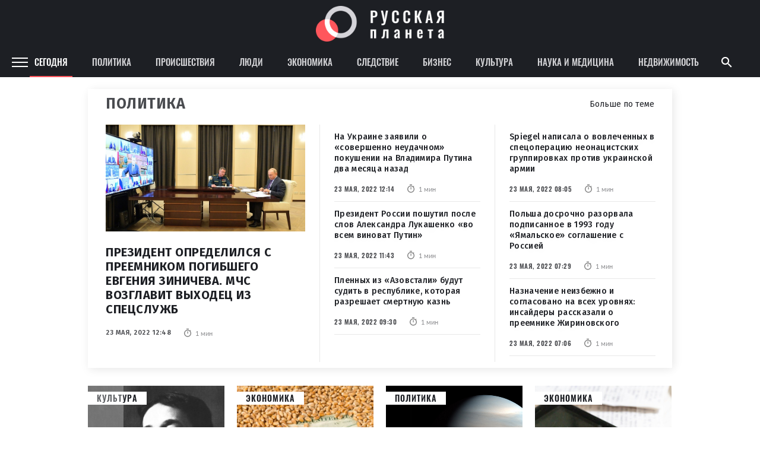

--- FILE ---
content_type: text/css
request_url: https://rusplt.ru/styles/new-home/new-home.73e2010b.css
body_size: 15861
content:
.p-home{-webkit-box-orient:vertical;-webkit-box-direction:normal;-ms-flex-direction:column;flex-direction:column;padding:20px 0}.p-home,.p-home .news-slider{display:-webkit-box;display:-ms-flexbox;display:flex;-webkit-box-align:center;-ms-flex-align:center;align-items:center}.p-home .news-slider{margin-bottom:30px;width:1306px;height:240px;overflow:hidden;position:relative}.p-home .news-slider .news-slider-arrow-wrapper{width:60px;height:100%;position:absolute;z-index:1;opacity:.3;cursor:pointer}.p-home .news-slider .news-slider-arrow-wrapper:hover{opacity:.5}.p-home .news-slider .news-slider-arrow-wrapper.right{right:0;top:0}.p-home .news-slider .news-slider-arrow-wrapper.left{left:0;top:0;-webkit-transform:rotate(180deg);transform:rotate(180deg)}.p-home .news-slider .news-slider-card{margin-right:26px;min-width:240px;width:240px;height:100%;position:relative;-webkit-transition:-webkit-transform .3s linear;transition:-webkit-transform .3s linear;transition:transform .3s linear;transition:transform .3s linear,-webkit-transform .3s linear}.p-home .news-slider .news-slider-card:last-of-type{margin-right:0}.p-home .news-slider .news-slider-card .news-slider-card-img{width:100%;height:100%;position:absolute;top:0;left:0;-o-object-fit:cover;object-fit:cover}.p-home .news-slider .news-slider-card .news-slider-card-overlay{position:relative;width:100%;height:100%;background:-webkit-gradient(linear,left top,left bottom,color-stop(33.54%,rgba(29,31,36,0)),color-stop(51.32%,rgba(29,31,36,.492802)),to(#1d1f24));background:linear-gradient(180deg,rgba(29,31,36,0) 33.54%,rgba(29,31,36,.492802) 51.32%,#1d1f24);display:-webkit-box;display:-ms-flexbox;display:flex;-webkit-box-orient:vertical;-webkit-box-direction:normal;-ms-flex-direction:column;flex-direction:column;padding:0 15px 30px;-webkit-box-sizing:border-box;box-sizing:border-box}.p-home .news-slider .news-slider-card .news-slider-card-overlay .news-slider-card-rubric{position:absolute;height:22px;top:10px;left:0;background:#fff;padding:0 15px;font-family:Oswald;font-style:normal;font-weight:600;font-size:14px;line-height:21px;letter-spacing:1px;text-transform:uppercase;color:#1d1f24}.p-home .news-slider .news-slider-card .news-slider-card-overlay .news-slider-card-title{margin-bottom:9px;margin-top:auto;font-style:normal;font-weight:700;font-size:18px;line-height:22px;letter-spacing:.5px;color:#fff}.p-home .news-slider .news-slider-card .news-slider-card-overlay .news-slider-card-text{font-weight:400;font-size:14px;line-height:18px;color:#fff;mix-blend-mode:normal;opacity:.8;text-shadow:0 5px 15px rgba(0,0,0,.0509804)}.p-home .news-slider .news-slider-card .news-slider-card-overlay .news-slider-card-time{position:absolute;bottom:11px;right:11px;display:-webkit-box;display:-ms-flexbox;display:flex;-webkit-box-align:center;-ms-flex-align:center;align-items:center;font-family:Lato;font-style:normal;font-weight:500;font-size:11px;line-height:13px;color:#fff;opacity:.7;text-shadow:0 5px 15px rgba(0,0,0,.0509804)}.p-home .news-slider .news-slider-card .news-slider-card-overlay .news-slider-card-time svg{margin-right:6px}.p-home .news-slider .news-slider-card .news-slider-card-overlay .news-slider-card-time svg .fill{fill:#fff}.p-home .partner-integration{margin-left:auto;width:240px;max-width:240px;height:400px}.p-home .rubric-row{max-width:1306px;width:100%;display:-webkit-box;display:-ms-flexbox;display:flex}.p-home .rubric-mobile{display:none}.p-home .rubric{margin-bottom:30px;width:1306px;background:#fff;-webkit-box-shadow:5px 0 15px rgba(0,0,0,.05),0 5px 15px rgba(0,0,0,.051);box-shadow:5px 0 15px rgba(0,0,0,.05),0 5px 15px rgba(0,0,0,.051);padding:10px 30px;-webkit-box-sizing:border-box;box-sizing:border-box}.p-home .rubric.short{width:1024px}.p-home .rubric .rubric-top-row{display:-webkit-box;display:-ms-flexbox;display:flex;-webkit-box-align:center;-ms-flex-align:center;align-items:center;-webkit-box-pack:justify;-ms-flex-pack:justify;justify-content:space-between}.p-home .rubric .rubric-top-row .rubric-title{margin:0;font-weight:700;font-size:25px;letter-spacing:.5px;text-transform:uppercase;color:rgba(29,31,36,.8)}.p-home .rubric .rubric-top-row .rubric-more{font-size:14px;line-height:17px;color:#1d1f24;cursor:pointer;-webkit-transition:-webkit-filter .2s linear;transition:-webkit-filter .2s linear;transition:filter .2s linear;transition:filter .2s linear,-webkit-filter .2s linear}.p-home .rubric .rubric-top-row .rubric-more:hover{text-decoration:underline}.p-home .rubric .rubric-columns-wrapper{margin-top:20px;display:-webkit-box;display:-ms-flexbox;display:flex;-webkit-box-pack:justify;-ms-flex-pack:justify;justify-content:space-between}.p-home .rubric .rubric-columns-wrapper .rubric-big-news{min-width:380px;width:380px;padding-right:24px;-webkit-box-sizing:border-box;box-sizing:border-box}.p-home .rubric .rubric-columns-wrapper .rubric-big-news .rubric-big-news-img{width:100%;height:215px;-o-object-fit:cover;object-fit:cover}.p-home .rubric .rubric-columns-wrapper .rubric-big-news .rubric-big-news-title{margin-top:19px;font-weight:700;font-size:20px;line-height:24px;letter-spacing:.5px;text-transform:uppercase;color:#1d1f24}.p-home .rubric .rubric-columns-wrapper .rubric-big-news .rubric-big-news-bottom-row{display:-webkit-box;display:-ms-flexbox;display:flex;-webkit-box-align:center;-ms-flex-align:center;align-items:center}.p-home .rubric .rubric-columns-wrapper .rubric-big-news .rubric-big-news-bottom-row .date{font-weight:600;font-size:11px;line-height:16px;letter-spacing:.5px;text-transform:uppercase;color:#1d1f24;opacity:.8}.p-home .rubric .rubric-columns-wrapper .rubric-big-news .rubric-big-news-bottom-row .time{margin-left:20px;display:-webkit-box;display:-ms-flexbox;display:flex;-webkit-box-align:center;-ms-flex-align:center;align-items:center}.p-home .rubric .rubric-columns-wrapper .rubric-big-news .rubric-big-news-bottom-row .time svg{margin-right:5px;opacity:.5}.p-home .rubric .rubric-columns-wrapper .rubric-big-news .rubric-big-news-bottom-row .time span{font-family:Lato;font-style:normal;font-weight:500;font-size:11px;line-height:13px;color:#1d1f24;opacity:.5;text-shadow:0 5px 15px rgba(0,0,0,.0509804)}.p-home .rubric .rubric-columns-wrapper .rubric-column{min-width:294px;padding:0 0 10px;border-left:1px solid rgba(29,31,36,.1)}.p-home .rubric .rubric-columns-wrapper .rubric-small-news{display:block;width:100%;-webkit-box-sizing:border-box;box-sizing:border-box;padding:12px 24px 0;position:relative}.p-home .rubric .rubric-columns-wrapper .rubric-small-news.bolt,.p-home .rubric .rubric-columns-wrapper .rubric-small-news.top{background:#fff2f2}.p-home .rubric .rubric-columns-wrapper .rubric-small-news.bolt:after{content:"";display:block;position:absolute;width:20px;height:20px;background:url(/images/icons/bolt.png);background-size:100% 100%;bottom:12px;right:12px}.p-home .rubric .rubric-columns-wrapper .rubric-small-news.top:after{content:"";display:block;position:absolute;width:20px;height:20px;background:url(/images/icons/hot-news.png);background-size:100% 100%;bottom:12px;right:12px}.p-home .rubric .rubric-columns-wrapper .rubric-small-news:last-of-type{margin-bottom:0;border-bottom:none}.p-home .rubric .rubric-columns-wrapper .rubric-small-news p{margin:0}.p-home .rubric .rubric-columns-wrapper .rubric-small-news .rubric-small-news-title{font-weight:500;font-size:14px;line-height:18px;letter-spacing:.3px;color:#1d1f24;mix-blend-mode:normal;text-shadow:0 5px 15px rgba(0,0,0,.0509804)}.p-home .rubric .rubric-columns-wrapper .rubric-small-news .rubric-small-news-bottom-row{margin-top:16px;display:-webkit-box;display:-ms-flexbox;display:flex;-webkit-box-align:center;-ms-flex-align:center;align-items:center;border-bottom:1px solid rgba(29,31,36,.1);padding-bottom:13px}.p-home .rubric .rubric-columns-wrapper .rubric-small-news .rubric-small-news-bottom-row .date{font-family:Oswald;font-style:normal;font-weight:600;font-size:11px;line-height:16px;letter-spacing:.5px;text-transform:uppercase;color:#1d1f24;opacity:.8}.p-home .rubric .rubric-columns-wrapper .rubric-small-news .rubric-small-news-bottom-row .time{margin-left:20px;display:-webkit-box;display:-ms-flexbox;display:flex;-webkit-box-align:center;-ms-flex-align:center;align-items:center}.p-home .rubric .rubric-columns-wrapper .rubric-small-news .rubric-small-news-bottom-row .time svg{margin-right:5px;opacity:.5}.p-home .rubric .rubric-columns-wrapper .rubric-small-news .rubric-small-news-bottom-row .time span{font-family:Lato;font-style:normal;font-weight:500;font-size:11px;line-height:13px;color:#1d1f24;opacity:.5;text-shadow:0 5px 15px rgba(0,0,0,.0509804)}.p-home .rubric .rubric-bottom-row{width:100%;height:30px;background:rgba(29,31,36,.1);-webkit-box-align:center;-ms-flex-align:center;align-items:center;-webkit-box-pack:center;-ms-flex-pack:center;justify-content:center;font-weight:500;font-size:14px;line-height:17px;text-transform:uppercase;color:rgba(29,31,36,.8);display:none}@media (max-width:1365px){.p-home .news-slider{margin-bottom:30px;width:984px}.p-home .news-slider .news-slider-card{margin-right:21px;min-width:230px;width:230px}.p-home .partner-integration{display:none}.p-home .rubric-row{max-width:984px;width:100%;display:-webkit-box;display:-ms-flexbox;display:flex}.p-home .rubric{margin-bottom:30px;width:984px;background:#fff;-webkit-box-shadow:5px 0 15px rgba(0,0,0,.05),0 5px 15px rgba(0,0,0,.051);box-shadow:5px 0 15px rgba(0,0,0,.05),0 5px 15px rgba(0,0,0,.051);padding:10px 30px;-webkit-box-sizing:border-box;box-sizing:border-box}.p-home .rubric.short{width:984px}.p-home .rubric .rubric-columns-wrapper .rubric-big-news{min-width:360px;width:360px}.p-home .rubric .rubric-columns-wrapper .rubric-big-news .rubric-big-news-img{width:100%;height:180px}.p-home .rubric .rubric-columns-wrapper .rubric-column{padding:0 0 10px}.p-home .rubric .rubric-columns-wrapper .rubric-column:nth-of-type(3){display:none}}@media (max-width:1023px){.p-home .news-slider{margin-bottom:30px;width:728px}.p-home .news-slider .news-slider-card{margin-right:21px;min-width:230px;width:230px}.p-home .partner-integration,.p-home .rubric-top-row .rubric-more{display:none}.p-home .rubric-row{max-width:728px;width:100%;display:-webkit-box;display:-ms-flexbox;display:flex}.p-home .rubric{margin-bottom:30px;width:728px;background:#fff;-webkit-box-shadow:5px 0 15px rgba(0,0,0,.05),0 5px 15px rgba(0,0,0,.051);box-shadow:5px 0 15px rgba(0,0,0,.05),0 5px 15px rgba(0,0,0,.051);padding:10px 30px 0;-webkit-box-sizing:border-box;box-sizing:border-box}.p-home .rubric.short{width:728px}.p-home .rubric .rubric-columns-wrapper{-webkit-box-pack:start;-ms-flex-pack:start;justify-content:flex-start}.p-home .rubric .rubric-columns-wrapper .rubric-big-news{min-width:360px;width:360px}.p-home .rubric .rubric-columns-wrapper .rubric-big-news .rubric-big-news-img{width:100%;height:180px}.p-home .rubric .rubric-columns-wrapper .rubric-column{padding:0;width:265px}.p-home .rubric .rubric-columns-wrapper .rubric-column:nth-of-type(2),.p-home .rubric .rubric-columns-wrapper .rubric-column:nth-of-type(3){display:none}.p-home .rubric .rubric-bottom-row{margin-top:25px;display:-webkit-box;display:-ms-flexbox;display:flex;width:calc(100% + 60px);margin-left:-30px}}@media (max-width:767px){.p-home{padding-top:70px;-webkit-box-orient:vertical;-webkit-box-direction:reverse;-ms-flex-direction:column-reverse;flex-direction:column-reverse}.p-home .news-slider{margin-bottom:30px;width:100%;height:260px}.p-home .news-slider .news-slider-card{width:240px;-webkit-transform:translateX(calc((240px - (100vw - 250px)/2)*-1));transform:translateX(calc((240px - (100vw - 250px)/2)*-1))}.p-home .news-slider .news-slider-arrow-wrapper{width:54px}.p-home .rubric{display:none}.p-home .rubric-mobile{margin-bottom:30px;display:block;background:#fff;-webkit-box-shadow:5px 0 15px rgba(0,0,0,.05),0 5px 15px rgba(0,0,0,.051);box-shadow:5px 0 15px rgba(0,0,0,.05),0 5px 15px rgba(0,0,0,.051);width:calc(100vw - 20px);padding:13px 20px 0;-webkit-box-sizing:border-box;box-sizing:border-box}.p-home .rubric-mobile .rubric-mobile-slide{display:none}.p-home .rubric-mobile .rubric-mobile-slide.visible{display:block}.p-home .rubric-mobile p{margin:0}.p-home .rubric-mobile .rubric-mobile-title-row{margin-bottom:20px;font-weight:700;display:-webkit-box;display:-ms-flexbox;display:flex;-webkit-box-align:center;-ms-flex-align:center;align-items:center;-webkit-box-pack:center;-ms-flex-pack:center;justify-content:center}.p-home .rubric-mobile .rubric-mobile-title-row,.p-home .rubric-mobile .rubric-mobile-title-row a{font-size:20px;line-height:24px;letter-spacing:.5px;text-transform:uppercase;color:rgba(29,31,36,.8)}.p-home .rubric-mobile .rubric-mobile-title-row.active{-webkit-box-pack:justify;-ms-flex-pack:justify;justify-content:space-between}.p-home .rubric-mobile .rubric-mobile-title-row.active .rubric-mobile-title-row-arrow{display:block}.p-home .rubric-mobile .rubric-mobile-title-row .rubric-mobile-title-row-arrow{width:17px;height:24px;display:none}.p-home .rubric-mobile .rubric-mobile-title-row .rubric-mobile-title-row-arrow.right{-webkit-transform:rotate(180deg);transform:rotate(180deg)}.p-home .rubric-mobile .rubric-mobile-big-news{margin-top:20px;width:100%;display:block}.p-home .rubric-mobile .rubric-mobile-big-news-img{width:100%;height:auto;display:block}.p-home .rubric-mobile .rubric-mobile-big-news-title{margin-top:11px;font-weight:700;font-size:18px;line-height:22px;letter-spacing:.5px;text-transform:uppercase;color:#1d1f24}.p-home .rubric-mobile .rubric-mobile-news-bottom-row{padding-bottom:14px;margin-top:10px;display:-webkit-box;display:-ms-flexbox;display:flex;-webkit-box-align:center;-ms-flex-align:center;align-items:center}.p-home .rubric-mobile .rubric-mobile-news-bottom-row .date{font-family:Oswald;font-style:normal;font-weight:600;font-size:11px;line-height:16px;letter-spacing:.5px;text-transform:uppercase;color:#1d1f24;opacity:.8}.p-home .rubric-mobile .rubric-mobile-news-bottom-row .time{margin-left:20px;display:-webkit-box;display:-ms-flexbox;display:flex;-webkit-box-align:center;-ms-flex-align:center;align-items:center}.p-home .rubric-mobile .rubric-mobile-news-bottom-row .time svg{margin-right:5px;opacity:.5}.p-home .rubric-mobile .rubric-mobile-news-bottom-row .time span{font-family:Lato;font-style:normal;font-weight:500;font-size:11px;line-height:13px;color:#1d1f24;opacity:.5;text-shadow:0 5px 15px rgba(0,0,0,.0509804)}.p-home .rubric-mobile .rubric-mobile-small-news{margin-left:-10px;display:block;padding-top:13px;padding-left:10px;-webkit-box-sizing:border-box;box-sizing:border-box;border-top:1px solid rgba(29,31,36,.1);width:calc(100% + 20px);color:#1d1f24;position:relative}.p-home .rubric-mobile .rubric-mobile-small-news .rubric-mobile-small-news-title{font-weight:500;font-size:14px;line-height:18px;letter-spacing:.3px;color:#1d1f24}.p-home .rubric-mobile .rubric-mobile-small-news.bolt,.p-home .rubric-mobile .rubric-mobile-small-news.top{background:#fff2f2}.p-home .rubric-mobile .rubric-mobile-small-news.bolt:after{content:"";display:block;position:absolute;width:20px;height:20px;background:url(/images/icons/bolt.png);background-size:100% 100%;bottom:12px;right:9px}.p-home .rubric-mobile .rubric-mobile-small-news.top:after{content:"";display:block;position:absolute;width:20px;height:20px;background:url(/images/icons/hot-news.png);background-size:100% 100%;bottom:12px;right:9px}.p-home .rubric-mobile .rubric-mobile-more{margin-top:16px;margin-left:-20px;width:calc(100% + 40px);height:30px;background:rgba(29,31,36,.1);font-weight:500;font-size:14px;line-height:17px;text-transform:uppercase;color:rgba(29,31,36,.8);display:-webkit-box;display:-ms-flexbox;display:flex;-webkit-box-align:center;-ms-flex-align:center;align-items:center;-webkit-box-pack:center;-ms-flex-pack:center;justify-content:center}}

--- FILE ---
content_type: application/javascript
request_url: https://rusplt.ru/scripts/new-home/new-home.b95fdb69.js
body_size: 172950
content:
!function(a){var s={};function t(i){if(s[i])return s[i].exports;var e=s[i]={i:i,l:!1,exports:{}};return a[i].call(e.exports,e,e.exports,t),e.l=!0,e.exports}t.m=a,t.c=s,t.d=function(a,s,i){t.o(a,s)||Object.defineProperty(a,s,{enumerable:!0,get:i})},t.r=function(a){"undefined"!==typeof Symbol&&Symbol.toStringTag&&Object.defineProperty(a,Symbol.toStringTag,{value:"Module"}),Object.defineProperty(a,"__esModule",{value:!0})},t.t=function(a,s){if(1&s&&(a=t(a)),8&s)return a;if(4&s&&"object"===typeof a&&a&&a.__esModule)return a;var i=Object.create(null);if(t.r(i),Object.defineProperty(i,"default",{enumerable:!0,value:a}),2&s&&"string"!=typeof a)for(var e in a)t.d(i,e,function(s){return a[s]}.bind(null,e));return i},t.n=function(a){var s=a&&a.__esModule?function(){return a.default}:function(){return a};return t.d(s,"a",s),s},t.o=function(a,s){return Object.prototype.hasOwnProperty.call(a,s)},t.p="/",t(t.s="S596")}({"5WRv":function(a,s,t){var i=t("iNmH"),e=t("Qatm"),n=t("kluZ");a.exports=function(a){return i(a)||e(a)||n()}},"8Dod":function(a,s){a.exports='<!DOCTYPE html><html lang="ru"><head><meta charset="UTF-8"><meta name="viewport" content="width=device-width, initial-scale=1.0, maximum-scale=1"><meta http-equiv="X-UA-Compatible" content="ie=edge"><title>\u0417\u0430\u0433\u043e\u043b\u043e\u0432\u043e\u043a \u0441\u0442\u0440\u0430\u043d\u0438\u0446\u044b</title><meta name="description" content="description"><meta name="keywords" content="\u043a\u0435\u0439\u0432\u043e\u0440\u0434\u0441"><link href="https://use.typekit.net/ynv4ihd.css" rel="stylesheet"><link rel="preconnect" href="https://fonts.gstatic.com"><link rel="preconnect" href="https://fonts.gstatic.com"><link href="https://fonts.googleapis.com/css2?family=Fira+Sans:wght@300;400;500;600;700;800;900&amp;display=swap" rel="stylesheet"><link href="http://canonicaltest" rel="canonical"><meta name="fb:app_id" content="app_id"><meta name="fb:admins" content="admins"><meta name="og:type" content="type"><meta name="og:title" content="\u0417\u0430\u0433\u043e\u043b\u043e\u0432\u043e\u043a \u0441\u0442\u0440\u0430\u043d\u0438\u0446\u044b"><meta name="og:description" content="description"><meta name="og:image" content="image"><meta name="og:image:width" content="imageWidth"><meta name="og:image:height" content="imageHeight"><meta name="og:url" content="url"><meta name="twitter:card" content="card"><meta name="twitter:site" content="card"><meta name="twitter:url" content="url"><meta name="twitter:title" content="\u0417\u0430\u0433\u043e\u043b\u043e\u0432\u043e\u043a \u0441\u0442\u0440\u0430\u043d\u0438\u0446\u044b"><meta name="twitter:description" content="description"><meta name="twitter:image" content="image"><script>\x3c!-- Google Tag Manager --\x3e\n(function(w,d,s,l,i){w[l]=w[l]||[];w[l].push({\'gtm.start\':new Date().getTime(),event:\'gtm.js\'});var f=d.getElementsByTagName(s)[0],j=d.createElement(s),dl=l!=\'dataLayer\'?\'&l=\'+l:\'\';j.async=true;j.src=\'https://www.googletagmanager.com/gtm.js?id=\'+i+dl;f.parentNode.insertBefore(j,f);})(window,document,\'script\',\'dataLayer\',\'GTM-M9RCG4K\');\n\x3c!-- End Google Tag Manager --\x3e<\/script><script>\x3c!-- Yandex.Metrika counter --\x3e\n(function(m,e,t,r,i,k,a){m[i]=m[i]||function(){(m[i].a=m[i].a||[]).push(arguments)};\nm[i].l=1*new Date();k=e.createElement(t),a=e.getElementsByTagName(t)[0],k.async=1,k.src=r,a.parentNode.insertBefore(k,a)})\n(window, document, "script", "https://mc.yandex.ru/metrika/tag.js", "ym");\nym(53971777, "init", {\n      clickmap:true,\n      trackLinks:true,\n      accurateTrackBounce:true\n});\n\x3c!-- /Yandex.Metrika counter --\x3e<\/script></head></html><body><div class="ad-banner"></div><div id="adfox_157294751764235667"></div><div class="header-top"><div class="header-top-content"><a class="logo" href="/"><img class="logo-img" src="/images/logo-wide.png" alt="\u0420\u0443\u0441\u0441\u043a\u0430\u044f \u043f\u043b\u0430\u043d\u0435\u0442\u0430"></a></div></div><header class="b-header js-sticky"><div class="header-content"><div class="menu-icon-wrapper js-open-mobile-menu"><svg xmlns="http://www.w3.org/2000/svg" width="27" height="16" viewBox="0 0 27 16" class="icon-menu">\n    <defs>\n        <style>\n            .cls-1-menu{fill:#fff}\n        </style>\n    </defs>\n    <path id="Menu_icon" d="M2497 53v-2h27v2zm0-7v-2h27v2zm0-7v-2h27v2z" class="cls-1-menu" data-name="Menu icon" transform="translate(-2497 -37)"/>\n</svg>\n</div><div class="rubric-name">\u0421\u0435\u0433\u043e\u0434\u043d\u044f</div><div class="left"><a class="category js-category active" href="/">\u0421\u0435\u0433\u043e\u0434\u043d\u044f</a><a class="category js-category" href="/">\u041f\u043e\u043b\u0438\u0442\u0438\u043a\u0430</a><a class="category js-category" href="/">\u041f\u0440\u043e\u0438\u0441\u0448\u0435\u0441\u0442\u0432\u0438\u044f</a><a class="category js-category" href="/">\u041b\u044e\u0434\u0438</a><a class="category js-category" href="/">\u042d\u043a\u043e\u043d\u043e\u043c\u0438\u043a\u0430</a><a class="category js-category" href="/">\u0421\u043b\u0435\u0434\u0441\u0442\u0432\u0438\u0435</a><a class="category js-category" href="/">\u0411\u0438\u0437\u043d\u0435\u0441</a><a class="category js-category" href="/">\u041a\u0443\u043b\u044c\u0442\u0443\u0440\u0430</a><a class="category js-category" href="/">\u041d\u0430\u0443\u043a\u0430 \u0438 \u043c\u0435\u0434\u0438\u0446\u0438\u043d\u0430</a><a class="category js-category" href="/zarubezhnoe">\u0417\u0430\u0440\u0443\u0431\u0435\u0436\u043a\u0430</a><img class="show-more-rubrics js-open-mobile-menu" src="/images/icons/arrow-right-light-gray.png"></div><div class="right"><div class="search js-show-search"><img class="icon" src="/images/icons/ic_search.png"></div></div><div class="search-panel js-search-panel"><img class="icon-search js-icon-search" src="/images/icons/ic_search.png"><input class="search-input js-search-input"><img class="icon-close js-close-search" src="/images/icons/ic_close.png"></div><div class="b-modal-account js-account-modal"><div class="modal-content"><div class="user-block"><div class="avatar js-avatar"></div><div class="info"><div class="name js-account-name"></div><div class="email js-account-email"></div></div></div><div class="exit-account js-account-logout"><div class="text">\u0412\u044b\u0439\u0442\u0438 \u0438\u0437 \u0430\u043a\u043a\u0430\u0443\u043d\u0442\u0430</div></div></div></div><div class="b-menu js-mobile-menu"><div class="menu-active-category"><div class="close-menu-icon-wrapper js-close-mobile-menu"><svg xmlns="http://www.w3.org/2000/svg" id="outline-close-24px" width="24" height="24" viewBox="0 0 24 24" class="icon-close">\n    <path id="Path_431" d="M0 0h24v24H0z" class="cls-1-close" data-name="Path 431"/>\n    <path id="Path_432" d="M19 6.41L17.59 5 12 10.59 6.41 5 5 6.41 10.59 12 5 17.59 6.41 19 12 13.41 17.59 19 19 17.59 13.41 12z" class="cls-2-close" data-name="Path 432"/>\n</svg>\n</div></div><a class="menu-category active" href="/"><div class="name">\u0421\u0435\u0433\u043e\u0434\u043d\u044f</div></a><a class="menu-category" href="/"><div class="name">\u041f\u043e\u043b\u0438\u0442\u0438\u043a\u0430</div></a><a class="menu-category" href="/"><div class="name">\u041f\u0440\u043e\u0438\u0441\u0448\u0435\u0441\u0442\u0432\u0438\u044f</div></a><a class="menu-category" href="/"><div class="name">\u041b\u044e\u0434\u0438</div></a><a class="menu-category" href="/"><div class="name">\u042d\u043a\u043e\u043d\u043e\u043c\u0438\u043a\u0430</div></a><a class="menu-category" href="/"><div class="name">\u0421\u043b\u0435\u0434\u0441\u0442\u0432\u0438\u0435</div></a><a class="menu-category" href="/"><div class="name">\u0411\u0438\u0437\u043d\u0435\u0441</div></a><a class="menu-category" href="/"><div class="name">\u041a\u0443\u043b\u044c\u0442\u0443\u0440\u0430</div></a><a class="menu-category" href="/"><div class="name">\u041d\u0430\u0443\u043a\u0430 \u0438 \u043c\u0435\u0434\u0438\u0446\u0438\u043d\u0430</div></a><a class="menu-category" href="/zarubezhnoe"><div class="name">\u0417\u0430\u0440\u0443\u0431\u0435\u0436\u043a\u0430</div></a><div class="footer"><div class="part"><img class="logo" src="/images/logo-foot.png" alt=""><div class="name"><span>\xa9 2009\u20132021</span><span>\u0420\u0443\u0441\u0441\u043a\u0430\u044f \u043f\u043b\u0430\u043d\u0435\u0442\u0430</span></div></div><div class="part"><div class="socials"><a class="social" href="https://zen.yandex.ru/rusplt.ru" target="_blank"><img src="/images/social/dzen-gray.png" alt=""></a><a class="social" href="https://www.facebook.com/rusplt/" target="_blank"><img src="/images/social/fb-gray.png" alt=""></a><a class="social" href="https://vk.com/rusplt" target="_blank"><img src="/images/social/vk-gray.png" alt=""></a><a class="social" href="https://twitter.com/rusplt" target="_blank"><img src="/images/social/tw-gray.png" alt=""></a><a class="social" href="https://www.instagram.com/rusplt_official/" target="_blank"><img src="/images/social/insta-gray.png" alt=""></a><a class="social" href="https://ok.ru/rusplt" target="_blank"><img src="/images/social/ok-gray.png" alt=""></a><a class="social" href="tg://resolve?domain=ruspltnew" target="_blank"><img src="/images/social/tg-gray.png" alt=""></a><a class="social" href="https://rusplt.ru/articles.rss" target="_blank"><img src="/images/social/rss-gray.png" alt=""></a></div></div><div class="part"><a class="app-link" href="https://play.google.com/store/apps/details?id=com.rusplt.rusplt" target="_blank"><img src="/images/available-in-gp-gray.png" alt=""></a></div></div><a class="menu-category" href="/about"><div class="name">\u041e \u043f\u0440\u043e\u0435\u043a\u0442\u0435</div></a><a class="menu-category" href="/editors"><div class="name">\u0420\u0435\u0434\u0430\u043a\u0446\u0438\u044f</div></a><a class="menu-category" href="/contacts"><div class="name">\u041a\u043e\u043d\u0442\u0430\u043a\u0442\u044b</div></a><a class="menu-category" href="/partnership"><div class="name">\u0420\u0430\u0437\u043c\u0435\u0449\u0435\u043d\u0438\u0435 \u0440\u0435\u043a\u043b\u0430\u043c\u044b</div></a><a class="menu-category" href="/using"><div class="name">\u0418\u0441\u043f\u043e\u043b\u044c\u0437\u043e\u0432\u0430\u043d\u0438\u0435 \u043c\u0430\u0442\u0435\u0440\u0438\u0430\u043b\u043e\u0432</div></a><a class="menu-category" href="/donate"><div class="name">\u041f\u043e\u0434\u0434\u0435\u0440\u0436\u0430\u0442\u044c \u043f\u0440\u043e\u0435\u043a\u0442</div></a><a class="menu-category" href="/vopros"><div class="name">\u0412\u043e\u043f\u0440\u043e\u0441-\u041e\u0442\u0432\u0435\u0442</div></a><div class="registration">\u0421\u0432\u0438\u0434\u0435\u0442\u0435\u043b\u044c\u0441\u0442\u0432\u043e \u043e \u0440\u0435\u0433\u0438\u0441\u0442\u0440\u0430\u0446\u0438\u0438 \u0421\u041c\u0418 \u042d\u041b \u2116 \u0424\u0421 77 \u2013 65733 \u0432\u044b\u0434\u0430\u043d\u043e \u0420\u043e\u0441\u043a\u043e\u043c\u043d\u0430\u0434\u0437\u043e\u0440\u043e\u043c 20.05.2016.</div><div class="banned-orgs">\u0412 \u0420\u043e\u0441\u0441\u0438\u0438 \u043f\u0440\u0438\u0437\u043d\u0430\u043d\u044b \u044d\u043a\u0441\u0442\u0440\u0435\u043c\u0438\u0441\u0442\u0441\u043a\u0438\u043c\u0438 \u0438 \u0437\u0430\u043f\u0440\u0435\u0449\u0435\u043d\u044b \u043e\u0440\u0433\u0430\u043d\u0438\u0437\u0430\u0446\u0438\u0438 \xab\u041d\u0430\u0446\u0438\u043e\u043d\u0430\u043b-\u0431\u043e\u043b\u044c\u0448\u0435\u0432\u0438\u0441\u0442\u0441\u043a\u0430\u044f \u043f\u0430\u0440\u0442\u0438\u044f\xbb, \xab\u0421\u0432\u0438\u0434\u0435\u0442\u0435\u043b\u0438 \u0418\u0435\u0433\u043e\u0432\u044b\xbb,\n\xab\u0410\u0440\u043c\u0438\u044f \u0432\u043e\u043b\u0438 \u043d\u0430\u0440\u043e\u0434\u0430\xbb, \xab\u0420\u0443\u0441\u0441\u043a\u0438\u0439 \u043e\u0431\u0449\u0435\u043d\u0430\u0446\u0438\u043e\u043d\u0430\u043b\u044c\u043d\u044b\u0439 \u0441\u043e\u044e\u0437\xbb, \xab\u0414\u0432\u0438\u0436\u0435\u043d\u0438\u0435 \u043f\u0440\u043e\u0442\u0438\u0432 \u043d\u0435\u043b\u0435\u0433\u0430\u043b\u044c\u043d\u043e\u0439 \u0438\u043c\u043c\u0438\u0433\u0440\u0430\u0446\u0438\u0438\xbb, \xab\u041f\u0440\u0430\u0432\u044b\u0439 \u0441\u0435\u043a\u0442\u043e\u0440\xbb,\n\u0423\u041d\u0410-\u0423\u041d\u0421\u041e, \u0423\u041f\u0410, \xab\u0422\u0440\u0438\u0437\u0443\u0431 \u0438\u043c. \u0421\u0442\u0435\u043f\u0430\u043d\u0430 \u0411\u0430\u043d\u0434\u0435\u0440\u044b\xbb, \xab\u041c\u0438\u0437\u0430\u043d\u0442\u0440\u043e\u043f\u0438\u043a \u0434\u0438\u0432\u0438\u0436\u043d\xbb, \xab\u041c\u0435\u0434\u0436\u043b\u0438\u0441 \u043a\u0440\u044b\u043c\u0441\u043a\u043e\u0442\u0430\u0442\u0430\u0440\u0441\u043a\u043e\u0433\u043e \u043d\u0430\u0440\u043e\u0434\u0430\xbb,\n\u0434\u0432\u0438\u0436\u0435\u043d\u0438\u0435 \xab\u0410\u0440\u0442\u043f\u043e\u0434\u0433\u043e\u0442\u043e\u0432\u043a\u0430\xbb, \u043e\u0431\u0449\u0435\u0440\u043e\u0441\u0441\u0438\u0439\u0441\u043a\u0430\u044f \u043f\u043e\u043b\u0438\u0442\u0438\u0447\u0435\u0441\u043a\u0430\u044f \u043f\u0430\u0440\u0442\u0438\u044f \xab\u0412\u043e\u043b\u044f\xbb. \u041f\u0440\u0438\u0437\u043d\u0430\u043d\u044b \u0442\u0435\u0440\u0440\u043e\u0440\u0438\u0441\u0442\u0438\u0447\u0435\u0441\u043a\u0438\u043c\u0438 \u0438 \u0437\u0430\u043f\u0440\u0435\u0449\u0435\u043d\u044b:\n\xab\u0414\u0432\u0438\u0436\u0435\u043d\u0438\u0435 \u0422\u0430\u043b\u0438\u0431\u0430\u043d\xbb, \xab\u0418\u043c\u0430\u0440\u0430\u0442 \u041a\u0430\u0432\u043a\u0430\u0437\xbb, \xab\u0418\u0441\u043b\u0430\u043c\u0441\u043a\u043e\u0435 \u0433\u043e\u0441\u0443\u0434\u0430\u0440\u0441\u0442\u0432\u043e\xbb (\u0418\u0413, \u0418\u0413\u0418\u041b), \u0414\u0436\u0435\u0431\u0445\u0430\u0434-\u0430\u043d-\u041d\u0443\u0441\u0440\u0430, \xab\u0410\u0423\u041c \u0421\u0438\u043d\u0440\u0438\u043a\u0435\xbb,\n\xab\u0411\u0440\u0430\u0442\u044c\u044f-\u043c\u0443\u0441\u0443\u043b\u044c\u043c\u0430\u043d\u0435\xbb, \xab\u0410\u043b\u044c-\u041a\u0430\u0438\u0434\u0430 \u0432 \u0441\u0442\u0440\u0430\u043d\u0430\u0445 \u0438\u0441\u043b\u0430\u043c\u0441\u043a\u043e\u0433\u043e \u041c\u0430\u0433\u0440\u0438\u0431\u0430\xbb, \u041e\u0431\u0449\u0435\u0441\u0442\u0432\u0435\u043d\u043d\u043e\u0435 \u0434\u0432\u0438\u0436\u0435\u043d\u0438\u0435 \xab\u0428\u0442\u0430\u0431\u044b \u041d\u0430\u0432\u0430\u043b\u044c\u043d\u043e\u0433\u043e\xbb.</div><div class="banned-orgs">\u041d\u041a\u041e, \u0432\u044b\u043f\u043e\u043b\u043d\u044f\u044e\u0449\u0438\u0435 \u0444\u0443\u043d\u043a\u0446\u0438\u0438 \u0438\u043d\u043e\u0441\u0442\u0440\u0430\u043d\u043d\u043e\u0433\u043e \u0430\u0433\u0435\u043d\u0442\u0430:\n\u041d\u0435\u043a\u043e\u043c\u043c\u0435\u0440\u0447\u0435\u0441\u043a\u0430\u044f \u043e\u0440\u0433\u0430\u043d\u0438\u0437\u0430\u0446\u0438\u044f \xab\u0424\u043e\u043d\u0434 \u043f\u043e \u0431\u043e\u0440\u044c\u0431\u0435 \u0441 \u043a\u043e\u0440\u0440\u0443\u043f\u0446\u0438\u0435\u0439\xbb,\n\u041c\u0435\u0436\u0440\u0435\u0433\u0438\u043e\u043d\u0430\u043b\u044c\u043d\u044b\u0439 \u043f\u0440\u043e\u0444\u0435\u0441\u0441\u0438\u043e\u043d\u0430\u043b\u044c\u043d\u044b\u0439 \u0441\u043e\u044e\u0437 \u0440\u0430\u0431\u043e\u0442\u043d\u0438\u043a\u043e\u0432 \u0437\u0434\u0440\u0430\u0432\u043e\u043e\u0445\u0440\u0430\u043d\u0435\u043d\u0438\u044f "\u0410\u043b\u044c\u044f\u043d\u0441 \u0432\u0440\u0430\u0447\u0435\u0439",\n\u0410\u0432\u0442\u043e\u043d\u043e\u043c\u043d\u0430\u044f \u043d\u0435\u043a\u043e\u043c\u043c\u0435\u0440\u0447\u0435\u0441\u043a\u0430\u044f \u043e\u0440\u0433\u0430\u043d\u0438\u0437\u0430\u0446\u0438\u044f \xab\u0426\u0435\u043d\u0442\u0440 \u043f\u043e \u0440\u0430\u0431\u043e\u0442\u0435 \u0441 \u043f\u0440\u043e\u0431\u043b\u0435\u043c\u043e\u0439 \u043d\u0430\u0441\u0438\u043b\u0438\u044f \xab\u041d\u0410\u0421\u0418\u041b\u0418\u042e.\u041d\u0415\u0422\xbb,\n\u041f\u0440\u043e\u0433\u0440\u0430\u043c\u043c\u043d\u043e-\u0446\u0435\u043b\u0435\u0432\u043e\u0439 \u0411\u043b\u0430\u0433\u043e\u0442\u0432\u043e\u0440\u0438\u0442\u0435\u043b\u044c\u043d\u044b\u0439 \u0424\u043e\u043d\u0434 "\u0421\u0412\u0415\u0427\u0410",\n\u041a\u0440\u0430\u0441\u043d\u043e\u044f\u0440\u0441\u043a\u0430\u044f \u0440\u0435\u0433\u0438\u043e\u043d\u0430\u043b\u044c\u043d\u0430\u044f \u043e\u0431\u0449\u0435\u0441\u0442\u0432\u0435\u043d\u043d\u0430\u044f \u043e\u0440\u0433\u0430\u043d\u0438\u0437\u0430\u0446\u0438\u044f "\u041c\u044b \u043f\u0440\u043e\u0442\u0438\u0432 \u0421\u041f\u0418\u0414\u0430",\n\u041d\u0435\u043a\u043e\u043c\u043c\u0435\u0440\u0447\u0435\u0441\u043a\u0430\u044f \u043e\u0440\u0433\u0430\u043d\u0438\u0437\u0430\u0446\u0438\u044f "\u0424\u043e\u043d\u0434 \u0437\u0430\u0449\u0438\u0442\u044b \u043f\u0440\u0430\u0432 \u0433\u0440\u0430\u0436\u0434\u0430\u043d",\n\u0410\u0432\u0442\u043e\u043d\u043e\u043c\u043d\u0430\u044f \u043d\u0435\u043a\u043e\u043c\u043c\u0435\u0440\u0447\u0435\u0441\u043a\u0430\u044f \u043e\u0440\u0433\u0430\u043d\u0438\u0437\u0430\u0446\u0438\u044f \u0441\u043e\u0446\u0438\u0430\u043b\u044c\u043d\u043e-\u043f\u0440\u0430\u0432\u043e\u0432\u044b\u0445 \u0443\u0441\u043b\u0443\u0433 "\u0410\u043a\u0446\u0435\u043d\u0442",\n\u041c\u0435\u0436\u0440\u0435\u0433\u0438\u043e\u043d\u0430\u043b\u044c\u043d\u0430\u044f \u043e\u0431\u0449\u0435\u0441\u0442\u0432\u0435\u043d\u043d\u0430\u044f \u043e\u0440\u0433\u0430\u043d\u0438\u0437\u0430\u0446\u0438\u044f \u0440\u0435\u0430\u043b\u0438\u0437\u0430\u0446\u0438\u0438 \u0441\u043e\u0446\u0438\u0430\u043b\u044c\u043d\u043e-\u043f\u0440\u043e\u0441\u0432\u0435\u0442\u0438\u0442\u0435\u043b\u044c\u0441\u043a\u0438\u0445 \u0438\u043d\u0438\u0446\u0438\u0430\u0442\u0438\u0432 \u0438 \u043e\u0431\u0440\u0430\u0437\u043e\u0432\u0430\u0442\u0435\u043b\u044c\u043d\u044b\u0445 \u043f\u0440\u043e\u0435\u043a\u0442\u043e\u0432 "\u041e\u0442\u043a\u0440\u044b\u0442\u044b\u0439 \u041f\u0435\u0442\u0435\u0440\u0431\u0443\u0440\u0433",\n\u0421\u0430\u043d\u043a\u0442-\u041f\u0435\u0442\u0435\u0440\u0431\u0443\u0440\u0433\u0441\u043a\u0438\u0439 \u0431\u043b\u0430\u0433\u043e\u0442\u0432\u043e\u0440\u0438\u0442\u0435\u043b\u044c\u043d\u044b\u0439 \u0444\u043e\u043d\u0434 "\u0413\u0443\u043c\u0430\u043d\u0438\u0442\u0430\u0440\u043d\u043e\u0435 \u0434\u0435\u0439\u0441\u0442\u0432\u0438\u0435",\n\u0421\u043e\u0446\u0438\u0430\u043b\u044c\u043d\u043e-\u043e\u0440\u0438\u0435\u043d\u0442\u0438\u0440\u043e\u0432\u0430\u043d\u043d\u0430\u044f \u0430\u0432\u0442\u043e\u043d\u043e\u043c\u043d\u0430\u044f \u043d\u0435\u043a\u043e\u043c\u043c\u0435\u0440\u0447\u0435\u0441\u043a\u0430\u044f \u043e\u0440\u0433\u0430\u043d\u0438\u0437\u0430\u0446\u0438\u044f \u0441\u043e\u0434\u0435\u0439\u0441\u0442\u0432\u0438\u044f \u043f\u0440\u043e\u0444\u0438\u043b\u0430\u043a\u0442\u0438\u043a\u0435 \u0438 \u043e\u0445\u0440\u0430\u043d\u0435 \u0437\u0434\u043e\u0440\u043e\u0432\u044c\u044f \u0433\u0440\u0430\u0436\u0434\u0430\u043d "\u0424\u0435\u043d\u0438\u043a\u0441 \u041f\u041b\u042e\u0421",\n\u0424\u043e\u043d\u0434 \u0441\u043e\u0434\u0435\u0439\u0441\u0442\u0432\u0438\u044f \u043f\u0440\u0430\u0432\u043e\u0432\u043e\u043c\u0443 \u043f\u0440\u043e\u0441\u0432\u0435\u0449\u0435\u043d\u0438\u044e \u043d\u0430\u0441\u0435\u043b\u0435\u043d\u0438\u044f "\u041b\u0438\u0433\u0430 \u0418\u0437\u0431\u0438\u0440\u0430\u0442\u0435\u043b\u0435\u0439",\n\u041d\u0435\u043a\u043e\u043c\u043c\u0435\u0440\u0447\u0435\u0441\u043a\u0430\u044f \u041e\u0440\u0433\u0430\u043d\u0438\u0437\u0430\u0446\u0438\u044f \u0424\u043e\u043d\u0434 "\u041f\u0440\u0430\u0432\u043e\u0432\u0430\u044f \u0438\u043d\u0438\u0446\u0438\u0430\u0442\u0438\u0432\u0430",\n\u041d\u0435\u043a\u043e\u043c\u043c\u0435\u0440\u0447\u0435\u0441\u043a\u0430\u044f \u043e\u0440\u0433\u0430\u043d\u0438\u0437\u0430\u0446\u0438\u044f \u0424\u043e\u043d\u0434 "\u041e\u0431\u0449\u0435\u0441\u0442\u0432\u0435\u043d\u043d\u044b\u0439 \u0444\u043e\u043d\u0434 \u0441\u043e\u0446\u0438\u0430\u043b\u044c\u043d\u043e\u0433\u043e \u0440\u0430\u0437\u0432\u0438\u0442\u0438\u044f "\u0413\u0435\u043d\u0435\u0437\u0438\u0441",\n\u0410\u0432\u0442\u043e\u043d\u043e\u043c\u043d\u0430\u044f \u043d\u0435\u043a\u043e\u043c\u043c\u0435\u0440\u0447\u0435\u0441\u043a\u0430\u044f \u043e\u0440\u0433\u0430\u043d\u0438\u0437\u0430\u0446\u0438\u044f \u0438\u043d\u0444\u043e\u0440\u043c\u0430\u0446\u0438\u043e\u043d\u043d\u044b\u0445 \u0438 \u043f\u0440\u0430\u0432\u043e\u0432\u044b\u0445 \u0443\u0441\u043b\u0443\u0433 "\u0413\u0440\u0430\u0436\u0434\u0430\u043d\u0441\u043a\u0430\u044f \u0438\u043d\u0438\u0446\u0438\u0430\u0442\u0438\u0432\u0430 \u043f\u0440\u043e\u0442\u0438\u0432 \u044d\u043a\u043e\u043b\u043e\u0433\u0438\u0447\u0435\u0441\u043a\u043e\u0439 \u043f\u0440\u0435\u0441\u0442\u0443\u043f\u043d\u043e\u0441\u0442\u0438",\n\u041d\u0435\u043a\u043e\u043c\u043c\u0435\u0440\u0447\u0435\u0441\u043a\u0430\u044f \u043e\u0440\u0433\u0430\u043d\u0438\u0437\u0430\u0446\u0438\u044f "\u0424\u043e\u043d\u0434 \u0431\u043e\u0440\u044c\u0431\u044b \u0441 \u043a\u043e\u0440\u0440\u0443\u043f\u0446\u0438\u0435\u0439",\n\u041f\u0435\u043d\u0437\u0435\u043d\u0441\u043a\u0438\u0439 \u0440\u0435\u0433\u0438\u043e\u043d\u0430\u043b\u044c\u043d\u044b\u0439 \u043e\u0431\u0449\u0435\u0441\u0442\u0432\u0435\u043d\u043d\u044b\u0439 \u0431\u043b\u0430\u0433\u043e\u0442\u0432\u043e\u0440\u0438\u0442\u0435\u043b\u044c\u043d\u044b\u0439 \u0444\u043e\u043d\u0434 "\u0413\u0440\u0430\u0436\u0434\u0430\u043d\u0441\u043a\u0438\u0439 \u0421\u043e\u044e\u0437",\n\u0418\u043d\u0433\u0443\u0448\u0441\u043a\u043e\u0435 \u0440\u0435\u0441\u043f\u0443\u0431\u043b\u0438\u043a\u0430\u043d\u0441\u043a\u043e\u0435 \u043e\u0442\u0434\u0435\u043b\u0435\u043d\u0438\u0435 \u043e\u0431\u0449\u0435\u0440\u043e\u0441\u0441\u0438\u0439\u0441\u043a\u043e\u0439 \u043e\u0431\u0449\u0435\u0441\u0442\u0432\u0435\u043d\u043d\u043e\u0439 \u043e\u0440\u0433\u0430\u043d\u0438\u0437\u0430\u0446\u0438\u0438 "\u0420\u043e\u0441\u0441\u0438\u0439\u0441\u043a\u0438\u0439 \u041a\u0440\u0430\u0441\u043d\u044b\u0439 \u041a\u0440\u0435\u0441\u0442",\n\u041e\u0431\u0449\u0435\u0441\u0442\u0432\u0435\u043d\u043d\u0430\u044f \u043e\u0440\u0433\u0430\u043d\u0438\u0437\u0430\u0446\u0438\u044f "\u0421\u0430\u0440\u0430\u0442\u043e\u0432\u0441\u043a\u0438\u0439 \u043e\u0431\u043b\u0430\u0441\u0442\u043d\u043e\u0439 \u0435\u0432\u0440\u0435\u0439\u0441\u043a\u0438\u0439 \u0431\u043b\u0430\u0433\u043e\u0442\u0432\u043e\u0440\u0438\u0442\u0435\u043b\u044c\u043d\u044b\u0439 \u0426\u0435\u043d\u0442\u0440 "\u0425\u0430\u0441\u0434\u0435\u0439 \u0415\u0440\u0443\u0448\u0430\u043b\u0430\u0438\u043c" (\u041c\u0438\u043b\u043e\u0441\u0435\u0440\u0434\u0438\u0435),\n\u0427\u0430\u0441\u0442\u043d\u043e\u0435 \u0443\u0447\u0440\u0435\u0436\u0434\u0435\u043d\u0438\u0435 "\u0426\u0435\u043d\u0442\u0440 \u043f\u043e\u0434\u0434\u0435\u0440\u0436\u043a\u0438 \u0438 \u0441\u043e\u0434\u0435\u0439\u0441\u0442\u0432\u0438\u044f \u0440\u0430\u0437\u0432\u0438\u0442\u0438\u044e \u0441\u0440\u0435\u0434\u0441\u0442\u0432 \u043c\u0430\u0441\u0441\u043e\u0432\u043e\u0439 \u0438\u043d\u0444\u043e\u0440\u043c\u0430\u0446\u0438\u0438",\n\u0420\u0435\u0433\u0438\u043e\u043d\u0430\u043b\u044c\u043d\u0430\u044f \u043e\u0431\u0449\u0435\u0441\u0442\u0432\u0435\u043d\u043d\u0430\u044f \u043e\u0440\u0433\u0430\u043d\u0438\u0437\u0430\u0446\u0438\u044f \u0441\u043e\u0434\u0435\u0439\u0441\u0442\u0432\u0438\u044f \u0441\u043e\u0431\u043b\u044e\u0434\u0435\u043d\u0438\u044e \u043f\u0440\u0430\u0432 \u0447\u0435\u043b\u043e\u0432\u0435\u043a\u0430 "\u0413\u043e\u0440\u044f\u0447\u0430\u044f \u041b\u0438\u043d\u0438\u044f",\n\u0424\u043e\u043d\u0434 "\u0412 \u0437\u0430\u0449\u0438\u0442\u0443 \u043f\u0440\u0430\u0432 \u0437\u0430\u043a\u043b\u044e\u0447\u0435\u043d\u043d\u044b\u0445",\n\u0410\u0432\u0442\u043e\u043d\u043e\u043c\u043d\u0430\u044f \u043d\u0435\u043a\u043e\u043c\u043c\u0435\u0440\u0447\u0435\u0441\u043a\u0430\u044f \u043e\u0440\u0433\u0430\u043d\u0438\u0437\u0430\u0446\u0438\u044f "\u0418\u043d\u0441\u0442\u0438\u0442\u0443\u0442 \u0433\u043b\u043e\u0431\u0430\u043b\u0438\u0437\u0430\u0446\u0438\u0438 \u0438 \u0441\u043e\u0446\u0438\u0430\u043b\u044c\u043d\u044b\u0445 \u0434\u0432\u0438\u0436\u0435\u043d\u0438\u0439",\n\u0410\u0432\u0442\u043e\u043d\u043e\u043c\u043d\u0430\u044f \u043d\u0435\u043a\u043e\u043c\u043c\u0435\u0440\u0447\u0435\u0441\u043a\u0430\u044f \u043e\u0440\u0433\u0430\u043d\u0438\u0437\u0430\u0446\u0438\u044f \u043f\u0440\u043e\u0442\u0438\u0432\u043e\u0434\u0435\u0439\u0441\u0442\u0432\u0438\u044f \u044d\u043f\u0438\u0434\u0435\u043c\u0438\u0438 \u0432\u0438\u0447/\u0441\u043f\u0438\u0434\u0430 \u0438 \u043e\u0445\u0440\u0430\u043d\u044b \u0437\u0434\u043e\u0440\u043e\u0432\u044c\u044f \u0441\u043e\u0446\u0438\u0430\u043b\u044c\u043d\u043e-\u0443\u044f\u0437\u0432\u0438\u043c\u044b\u0445 \u0433\u0440\u0443\u043f\u043f \u043d\u0430\u0441\u0435\u043b\u0435\u043d\u0438\u044f "\u0426\u0435\u043d\u0442\u0440 \u0441\u043e\u0446\u0438\u0430\u043b\u044c\u043d\u043e-\u0438\u043d\u0444\u043e\u0440\u043c\u0430\u0446\u0438\u043e\u043d\u043d\u044b\u0445 \u0438\u043d\u0438\u0446\u0438\u0430\u0442\u0438\u0432 \u0414\u0435\u0439\u0441\u0442\u0432\u0438\u0435",\n\u0427\u0435\u043b\u044f\u0431\u0438\u043d\u0441\u043a\u043e\u0435 \u0440\u0435\u0433\u0438\u043e\u043d\u0430\u043b\u044c\u043d\u043e\u0435 \u0434\u0438\u0430\u0431\u0435\u0442\u0438\u0447\u0435\u0441\u043a\u043e\u0435 \u043e\u0431\u0449\u0435\u0441\u0442\u0432\u0435\u043d\u043d\u043e\u0435 \u0434\u0432\u0438\u0436\u0435\u043d\u0438\u0435 "\u0412\u041c\u0415\u0421\u0422\u0415",\n\u0411\u043b\u0430\u0433\u043e\u0442\u0432\u043e\u0440\u0438\u0442\u0435\u043b\u044c\u043d\u044b\u0439 \u0444\u043e\u043d\u0434 \u043e\u0445\u0440\u0430\u043d\u044b \u0437\u0434\u043e\u0440\u043e\u0432\u044c\u044f \u0438 \u0437\u0430\u0449\u0438\u0442\u044b \u043f\u0440\u0430\u0432 \u0433\u0440\u0430\u0436\u0434\u0430\u043d,\n\u0411\u043b\u0430\u0433\u043e\u0442\u0432\u043e\u0440\u0438\u0442\u0435\u043b\u044c\u043d\u044b\u0439 \u0444\u043e\u043d\u0434 \u043f\u043e\u043c\u043e\u0449\u0438 \u043e\u0441\u0443\u0436\u0434\u0435\u043d\u043d\u044b\u043c \u0438 \u0438\u0445 \u0441\u0435\u043c\u044c\u044f\u043c,\n\u0413\u043e\u0440\u043e\u0434\u0441\u043a\u043e\u0439 \u0431\u043b\u0430\u0433\u043e\u0442\u0432\u043e\u0440\u0438\u0442\u0435\u043b\u044c\u043d\u044b\u0439 \u0444\u043e\u043d\u0434 "\u0424\u043e\u043d\u0434 \u0422\u043e\u043b\u044c\u044f\u0442\u0442\u0438",\n\u0421\u0432\u0435\u0440\u0434\u043b\u043e\u0432\u0441\u043a\u0438\u0439 \u0440\u0435\u0433\u0438\u043e\u043d\u0430\u043b\u044c\u043d\u044b\u0439 \u043e\u0431\u0449\u0435\u0441\u0442\u0432\u0435\u043d\u043d\u044b\u0439 \u0444\u043e\u043d\u0434 \u0441\u043e\u0446\u0438\u0430\u043b\u044c\u043d\u044b\u0445 \u043f\u0440\u043e\u0435\u043a\u0442\u043e\u0432 "\u041d\u043e\u0432\u043e\u0435 \u0432\u0440\u0435\u043c\u044f",\n\u0424\u043e\u043d\u0434 \u0441\u043e\u0434\u0435\u0439\u0441\u0442\u0432\u0438\u044f \u0443\u0441\u0442\u043e\u0439\u0447\u0438\u0432\u043e\u043c\u0443 \u0440\u0430\u0437\u0432\u0438\u0442\u0438\u044e "\u0421\u0435\u0440\u0435\u0431\u0440\u044f\u043d\u0430\u044f \u0442\u0430\u0439\u0433\u0430",\n\u0424\u043e\u043d\u0434 \u0441\u043e\u0434\u0435\u0439\u0441\u0442\u0432\u0438\u044f \u0440\u0430\u0437\u0432\u0438\u0442\u0438\u044e \u043c\u0430\u0441\u0441\u043e\u0432\u044b\u0445 \u043a\u043e\u043c\u043c\u0443\u043d\u0438\u043a\u0430\u0446\u0438\u0439 \u0438 \u043f\u0440\u0430\u0432\u043e\u0432\u043e\u043c\u0443 \u043f\u0440\u043e\u0441\u0432\u0435\u0449\u0435\u043d\u0438\u044e "\u0422\u0430\u043a-\u0422\u0430\u043a-\u0422\u0430\u043a",\n\u0420\u0435\u0433\u0438\u043e\u043d\u0430\u043b\u044c\u043d\u0430\u044f \u043e\u0431\u0449\u0435\u0441\u0442\u0432\u0435\u043d\u043d\u0430\u044f \u043e\u0440\u0433\u0430\u043d\u0438\u0437\u0430\u0446\u0438\u044f \u0441\u043e\u0434\u0435\u0439\u0441\u0442\u0432\u0438\u044f \u043f\u0440\u043e\u0441\u0432\u0435\u0449\u0435\u043d\u0438\u044e \u0433\u0440\u0430\u0436\u0434\u0430\u043d "\u0418\u043d\u0444\u043e\u0440\u043c\u0430\u0446\u0438\u043e\u043d\u043d\u043e-\u0430\u043d\u0430\u043b\u0438\u0442\u0438\u0447\u0435\u0441\u043a\u0438\u0439 \u0446\u0435\u043d\u0442\u0440 "\u0421\u043e\u0432\u0430",\n\u0420\u0435\u0433\u0438\u043e\u043d\u0430\u043b\u044c\u043d\u0430\u044f \u043e\u0431\u0449\u0435\u0441\u0442\u0432\u0435\u043d\u043d\u0430\u044f \u043e\u0440\u0433\u0430\u043d\u0438\u0437\u0430\u0446\u0438\u044f \u043f\u043e\u043c\u043e\u0449\u0438 \u0436\u0435\u043d\u0449\u0438\u043d\u0430\u043c \u0438 \u0434\u0435\u0442\u044f\u043c, \u043d\u0430\u0445\u043e\u0434\u044f\u0449\u0438\u043c\u0441\u044f \u0432 \u043a\u0440\u0438\u0437\u0438\u0441\u043d\u043e\u0439 \u0441\u0438\u0442\u0443\u0430\u0446\u0438\u0438 "\u0418\u043d\u0444\u043e\u0440\u043c\u0430\u0446\u0438\u043e\u043d\u043d\u043e-\u043c\u0435\u0442\u043e\u0434\u0438\u0447\u0435\u0441\u043a\u0438\u0439 \u0446\u0435\u043d\u0442\u0440" \u0410\u043d\u043d\u0430",\n\u0410\u0432\u0442\u043e\u043d\u043e\u043c\u043d\u0430\u044f \u043d\u0435\u043a\u043e\u043c\u043c\u0435\u0440\u0447\u0435\u0441\u043a\u0430\u044f \u043e\u0440\u0433\u0430\u043d\u0438\u0437\u0430\u0446\u0438\u044f \u0441\u043e\u0446\u0438\u0430\u043b\u044c\u043d\u043e\u0439 \u043f\u043e\u0434\u0434\u0435\u0440\u0436\u043a\u0438 \u043d\u0430\u0441\u0435\u043b\u0435\u043d\u0438\u044f "\u041f\u0440\u043e\u0435\u043a\u0442 \u0410\u043f\u0440\u0435\u043b\u044c",\n\u0420\u0435\u0433\u0438\u043e\u043d\u0430\u043b\u044c\u043d\u044b\u0439 \u0431\u043b\u0430\u0433\u043e\u0442\u0432\u043e\u0440\u0438\u0442\u0435\u043b\u044c\u043d\u044b\u0439 \u0444\u043e\u043d\u0434 "\u0421\u0430\u043c\u0430\u0440\u0441\u043a\u0430\u044f \u0433\u0443\u0431\u0435\u0440\u043d\u0438\u044f",\n\u0421\u0432\u0435\u0440\u0434\u043b\u043e\u0432\u0441\u043a\u0438\u0439 \u043e\u0431\u043b\u0430\u0441\u0442\u043d\u043e\u0439 \u043e\u0431\u0449\u0435\u0441\u0442\u0432\u0435\u043d\u043d\u044b\u0439 \u0444\u043e\u043d\u0434 "\u042d\u0440\u0430 \u0437\u0434\u043e\u0440\u043e\u0432\u044c\u044f",\n\u041c\u0435\u0436\u0434\u0443\u043d\u0430\u0440\u043e\u0434\u043d\u0430\u044f \u043e\u0431\u0449\u0435\u0441\u0442\u0432\u0435\u043d\u043d\u0430\u044f \u043e\u0440\u0433\u0430\u043d\u0438\u0437\u0430\u0446\u0438\u044f "\u041c\u0435\u0436\u0434\u0443\u043d\u0430\u0440\u043e\u0434\u043d\u043e\u0435 \u0438\u0441\u0442\u043e\u0440\u0438\u043a\u043e-\u043f\u0440\u043e\u0441\u0432\u0435\u0442\u0438\u0442\u0435\u043b\u044c\u0441\u043a\u043e\u0435, \u0431\u043b\u0430\u0433\u043e\u0442\u0432\u043e\u0440\u0438\u0442\u0435\u043b\u044c\u043d\u043e\u0435 \u0438 \u043f\u0440\u0430\u0432\u043e\u0437\u0430\u0449\u0438\u0442\u043d\u043e\u0435 \u043e\u0431\u0449\u0435\u0441\u0442\u0432\u043e "\u041c\u0435\u043c\u043e\u0440\u0438\u0430\u043b",\n\u0410\u0432\u0442\u043e\u043d\u043e\u043c\u043d\u0430\u044f \u041d\u0435\u043a\u043e\u043c\u043c\u0435\u0440\u0447\u0435\u0441\u043a\u0430\u044f \u041e\u0440\u0433\u0430\u043d\u0438\u0437\u0430\u0446\u0438\u044f "\u0410\u043d\u0430\u043b\u0438\u0442\u0438\u0447\u0435\u0441\u043a\u0438\u0439 \u0426\u0435\u043d\u0442\u0440 \u042e\u0440\u0438\u044f \u041b\u0435\u0432\u0430\u0434\u044b",\n\u0410\u0432\u0442\u043e\u043d\u043e\u043c\u043d\u0430\u044f \u043d\u0435\u043a\u043e\u043c\u043c\u0435\u0440\u0447\u0435\u0441\u043a\u0430\u044f \u043e\u0440\u0433\u0430\u043d\u0438\u0437\u0430\u0446\u0438\u044f "\u0418\u0437\u0434\u0430\u0442\u0435\u043b\u044c\u0441\u0442\u0432\u043e "\u041f\u0430\u0440\u043a \u0413\u0430\u0433\u0430\u0440\u0438\u043d\u0430",\n\u0424\u043e\u043d\u0434 \u0441\u043e\u0434\u0435\u0439\u0441\u0442\u0432\u0438\u044f \u0437\u0430\u0449\u0438\u0442\u0435 \u0437\u0434\u043e\u0440\u043e\u0432\u044c\u044f \u0438 \u0441\u043e\u0446\u0438\u0430\u043b\u044c\u043d\u043e\u0439 \u0441\u043f\u0440\u0430\u0432\u0435\u0434\u043b\u0438\u0432\u043e\u0441\u0442\u0438 \u0438\u043c\u0435\u043d\u0438 \u0410\u043d\u0434\u0440\u0435\u044f \u0420\u044b\u043b\u044c\u043a\u043e\u0432\u0430,\n\u0411\u043b\u0430\u0433\u043e\u0442\u0432\u043e\u0440\u0438\u0442\u0435\u043b\u044c\u043d\u044b\u0439 \u0444\u043e\u043d\u0434 \u0441\u043e\u0446\u0438\u0430\u043b\u044c\u043d\u043e-\u043f\u0440\u0430\u0432\u043e\u0432\u043e\u0439 \u043f\u043e\u043c\u043e\u0449\u0438 "\u0421\u0444\u0435\u0440\u0430",\n\u0427\u0435\u043b\u044f\u0431\u0438\u043d\u0441\u043a\u0438\u0439 \u0440\u0435\u0433\u0438\u043e\u043d\u0430\u043b\u044c\u043d\u044b\u0439 \u043e\u0440\u0433\u0430\u043d \u043e\u0431\u0449\u0435\u0441\u0442\u0432\u0435\u043d\u043d\u043e\u0439 \u0441\u0430\u043c\u043e\u0434\u0435\u044f\u0442\u0435\u043b\u044c\u043d\u043e\u0441\u0442\u0438 "\u0423\u0440\u0430\u043b\u044c\u0441\u043a\u0430\u044f \u043f\u0440\u0430\u0432\u043e\u0437\u0430\u0449\u0438\u0442\u043d\u0430\u044f \u0433\u0440\u0443\u043f\u043f\u0430",\n\u0427\u0435\u043b\u044f\u0431\u0438\u043d\u0441\u043a\u0438\u0439 \u0440\u0435\u0433\u0438\u043e\u043d\u0430\u043b\u044c\u043d\u044b\u0439 \u043e\u0440\u0433\u0430\u043d \u043e\u0431\u0449\u0435\u0441\u0442\u0432\u0435\u043d\u043d\u043e\u0439 \u0441\u0430\u043c\u043e\u0434\u0435\u044f\u0442\u0435\u043b\u044c\u043d\u043e\u0441\u0442\u0438 - \u0436\u0435\u043d\u0441\u043a\u043e\u0435 \u043e\u0431\u0449\u0435\u0441\u0442\u0432\u0435\u043d\u043d\u043e\u0435 \u043e\u0431\u044a\u0435\u0434\u0438\u043d\u0435\u043d\u0438\u0435 "\u0416\u0435\u043d\u0449\u0438\u043d\u044b \u0415\u0432\u0440\u0430\u0437\u0438\u0438",\n\u041e\u043c\u0441\u043a\u0430\u044f \u0440\u0435\u0433\u0438\u043e\u043d\u0430\u043b\u044c\u043d\u0430\u044f \u043e\u0431\u0449\u0435\u0441\u0442\u0432\u0435\u043d\u043d\u0430\u044f \u043e\u0440\u0433\u0430\u043d\u0438\u0437\u0430\u0446\u0438\u044f "\u0426\u0435\u043d\u0442\u0440 \u043e\u0445\u0440\u0430\u043d\u044b \u0437\u0434\u043e\u0440\u043e\u0432\u044c\u044f \u0438 \u0441\u043e\u0446\u0438\u0430\u043b\u044c\u043d\u043e\u0439 \u0437\u0430\u0449\u0438\u0442\u044b "\u0421\u0418\u0411\u0410\u041b\u042c\u0422",\n\u0413\u043e\u0440\u043e\u0434\u0441\u043a\u0430\u044f \u043e\u0431\u0449\u0435\u0441\u0442\u0432\u0435\u043d\u043d\u0430\u044f \u043e\u0440\u0433\u0430\u043d\u0438\u0437\u0430\u0446\u0438\u044f "\u0420\u044f\u0437\u0430\u043d\u0441\u043a\u043e\u0435 \u0438\u0441\u0442\u043e\u0440\u0438\u043a\u043e-\u043f\u0440\u043e\u0441\u0432\u0435\u0442\u0438\u0442\u0435\u043b\u044c\u0441\u043a\u043e\u0435 \u0438 \u043f\u0440\u0430\u0432\u043e\u0437\u0430\u0449\u0438\u0442\u043d\u043e\u0435 \u043e\u0431\u0449\u0435\u0441\u0442\u0432\u043e "\u041c\u0435\u043c\u043e\u0440\u0438\u0430\u043b" (\u0420\u044f\u0437\u0430\u043d\u0441\u043a\u0438\u0439 \u041c\u0435\u043c\u043e\u0440\u0438\u0430\u043b),\n\u0413\u043e\u0440\u043e\u0434\u0441\u043a\u0430\u044f \u043e\u0431\u0449\u0435\u0441\u0442\u0432\u0435\u043d\u043d\u0430\u044f \u043e\u0440\u0433\u0430\u043d\u0438\u0437\u0430\u0446\u0438\u044f "\u0415\u043a\u0430\u0442\u0435\u0440\u0438\u043d\u0431\u0443\u0440\u0433\u0441\u043a\u043e\u0435 \u043e\u0431\u0449\u0435\u0441\u0442\u0432\u043e "\u041c\u0415\u041c\u041e\u0420\u0418\u0410\u041b",\n\u0410\u0432\u0442\u043e\u043d\u043e\u043c\u043d\u0430\u044f \u043d\u0435\u043a\u043e\u043c\u043c\u0435\u0440\u0447\u0435\u0441\u043a\u0430\u044f \u043e\u0440\u0433\u0430\u043d\u0438\u0437\u0430\u0446\u0438\u044f "\u0418\u043d\u0441\u0442\u0438\u0442\u0443\u0442 \u043f\u0440\u0430\u0432 \u0447\u0435\u043b\u043e\u0432\u0435\u043a\u0430",\n\u041d\u0435\u043a\u043e\u043c\u043c\u0435\u0440\u0447\u0435\u0441\u043a\u0430\u044f \u043e\u0440\u0433\u0430\u043d\u0438\u0437\u0430\u0446\u0438\u044f "\u0424\u043e\u043d\u0434 \u0437\u0430\u0449\u0438\u0442\u044b \u0433\u043b\u0430\u0441\u043d\u043e\u0441\u0442\u0438",\n\u0420\u0435\u0433\u0438\u043e\u043d\u0430\u043b\u044c\u043d\u043e\u0435 \u043e\u0431\u0449\u0435\u0441\u0442\u0432\u0435\u043d\u043d\u043e\u0435 \u0443\u0447\u0440\u0435\u0436\u0434\u0435\u043d\u0438\u0435 \u043d\u0430\u0443\u0447\u043d\u043e-\u0438\u043d\u0444\u043e\u0440\u043c\u0430\u0446\u0438\u043e\u043d\u043d\u044b\u0439 \u0446\u0435\u043d\u0442\u0440 "\u041c\u0415\u041c\u041e\u0420\u0418\u0410\u041b",\n\u0421\u043e\u044e\u0437 \u043e\u0431\u0449\u0435\u0441\u0442\u0432\u0435\u043d\u043d\u044b\u0445 \u043e\u0431\u044a\u0435\u0434\u0438\u043d\u0435\u043d\u0438\u0439 "\u0420\u043e\u0441\u0441\u0438\u0439\u0441\u043a\u0438\u0439 \u0438\u0441\u0441\u043b\u0435\u0434\u043e\u0432\u0430\u0442\u0435\u043b\u044c\u0441\u043a\u0438\u0439 \u0446\u0435\u043d\u0442\u0440 \u043f\u043e \u043f\u0440\u0430\u0432\u0430\u043c \u0447\u0435\u043b\u043e\u0432\u0435\u043a\u0430",\n\u0410\u0432\u0442\u043e\u043d\u043e\u043c\u043d\u0430\u044f \u043d\u0435\u043a\u043e\u043c\u043c\u0435\u0440\u0447\u0435\u0441\u043a\u0430\u044f \u043e\u0440\u0433\u0430\u043d\u0438\u0437\u0430\u0446\u0438\u044f "\u0414\u0430\u043b\u044c\u043d\u0435\u0432\u043e\u0441\u0442\u043e\u0447\u043d\u044b\u0439 \u0446\u0435\u043d\u0442\u0440 \u0440\u0430\u0437\u0432\u0438\u0442\u0438\u044f \u0433\u0440\u0430\u0436\u0434\u0430\u043d\u0441\u043a\u0438\u0445 \u0438\u043d\u0438\u0446\u0438\u0430\u0442\u0438\u0432 \u0438 \u0441\u043e\u0446\u0438\u0430\u043b\u044c\u043d\u043e\u0433\u043e \u043f\u0430\u0440\u0442\u043d\u0435\u0440\u0441\u0442\u0432\u0430",\n\u041e\u0431\u0449\u0435\u0441\u0442\u0432\u0435\u043d\u043d\u0430\u044f \u043e\u0440\u0433\u0430\u043d\u0438\u0437\u0430\u0446\u0438\u044f "\u041f\u0435\u0440\u043c\u0441\u043a\u0438\u0439 \u0440\u0435\u0433\u0438\u043e\u043d\u0430\u043b\u044c\u043d\u044b\u0439 \u043f\u0440\u0430\u0432\u043e\u0437\u0430\u0449\u0438\u0442\u043d\u044b\u0439 \u0446\u0435\u043d\u0442\u0440",\n\u0424\u043e\u043d\u0434 "\u0413\u0440\u0430\u0436\u0434\u0430\u043d\u0441\u043a\u043e\u0435 \u0434\u0435\u0439\u0441\u0442\u0432\u0438\u0435",\n\u041c\u0435\u0436\u0440\u0435\u0433\u0438\u043e\u043d\u0430\u043b\u044c\u043d\u044b\u0439 \u043e\u0431\u0449\u0435\u0441\u0442\u0432\u0435\u043d\u043d\u044b\u0439 \u0444\u043e\u043d\u0434 \u0441\u043e\u0434\u0435\u0439\u0441\u0442\u0432\u0438\u044f \u0440\u0430\u0437\u0432\u0438\u0442\u0438\u044e \u0433\u0440\u0430\u0436\u0434\u0430\u043d\u0441\u043a\u043e\u0433\u043e \u043e\u0431\u0449\u0435\u0441\u0442\u0432\u0430 "\u0413\u041e\u041b\u041e\u0421-\u0423\u0440\u0430\u043b",\n\u0410\u0432\u0442\u043e\u043d\u043e\u043c\u043d\u0430\u044f \u043d\u0435\u043a\u043e\u043c\u043c\u0435\u0440\u0447\u0435\u0441\u043a\u0430\u044f \u043e\u0440\u0433\u0430\u043d\u0438\u0437\u0430\u0446\u0438\u044f "\u0426\u0435\u043d\u0442\u0440 \u043d\u0435\u0437\u0430\u0432\u0438\u0441\u0438\u043c\u044b\u0445 \u0441\u043e\u0446\u0438\u043e\u043b\u043e\u0433\u0438\u0447\u0435\u0441\u043a\u0438\u0445 \u0438\u0441\u0441\u043b\u0435\u0434\u043e\u0432\u0430\u043d\u0438\u0439",\n\u041d\u0435\u0433\u043e\u0441\u0443\u0434\u0430\u0440\u0441\u0442\u0432\u0435\u043d\u043d\u043e\u0435 \u043e\u0431\u0440\u0430\u0437\u043e\u0432\u0430\u0442\u0435\u043b\u044c\u043d\u043e\u0435 \u0443\u0447\u0440\u0435\u0436\u0434\u0435\u043d\u0438\u0435 \u0434\u043e\u043f\u043e\u043b\u043d\u0438\u0442\u0435\u043b\u044c\u043d\u043e\u0433\u043e \u043f\u0440\u043e\u0444\u0435\u0441\u0441\u0438\u043e\u043d\u0430\u043b\u044c\u043d\u043e\u0433\u043e \u043e\u0431\u0440\u0430\u0437\u043e\u0432\u0430\u043d\u0438\u044f (\u043f\u043e\u0432\u044b\u0448\u0435\u043d\u0438\u0435 \u043a\u0432\u0430\u043b\u0438\u0444\u0438\u043a\u0430\u0446\u0438\u0438) \u0441\u043f\u0435\u0446\u0438\u0430\u043b\u0438\u0441\u0442\u043e\u0432 "\u0410\u041a\u0410\u0414\u0415\u041c\u0418\u042f \u041f\u041e \u041f\u0420\u0410\u0412\u0410\u041c \u0427\u0415\u041b\u041e\u0412\u0415\u041a\u0410",\n\u0421\u0432\u0435\u0440\u0434\u043b\u043e\u0432\u0441\u043a\u0430\u044f \u0440\u0435\u0433\u0438\u043e\u043d\u0430\u043b\u044c\u043d\u0430\u044f \u043e\u0431\u0449\u0435\u0441\u0442\u0432\u0435\u043d\u043d\u0430\u044f \u043e\u0440\u0433\u0430\u043d\u0438\u0437\u0430\u0446\u0438\u044f "\u0421\u0443\u0442\u044f\u0436\u043d\u0438\u043a",\n\u041c\u0435\u0436\u0440\u0435\u0433\u0438\u043e\u043d\u0430\u043b\u044c\u043d\u0430\u044f \u0431\u043b\u0430\u0433\u043e\u0442\u0432\u043e\u0440\u0438\u0442\u0435\u043b\u044c\u043d\u0430\u044f \u043e\u0431\u0449\u0435\u0441\u0442\u0432\u0435\u043d\u043d\u0430\u044f \u043e\u0440\u0433\u0430\u043d\u0438\u0437\u0430\u0446\u0438\u044f "\u0426\u0435\u043d\u0442\u0440 \u0440\u0430\u0437\u0432\u0438\u0442\u0438\u044f \u043d\u0435\u043a\u043e\u043c\u043c\u0435\u0440\u0447\u0435\u0441\u043a\u0438\u0445 \u043e\u0440\u0433\u0430\u043d\u0438\u0437\u0430\u0446\u0438\u0439",\n"\u0427\u0430\u0441\u0442\u043d\u043e\u0435 \u0443\u0447\u0440\u0435\u0436\u0434\u0435\u043d\u0438\u0435 \u0432 \u041a\u0430\u043b\u0438\u043d\u0438\u043d\u0433\u0440\u0430\u0434\u0435 \u043f\u043e \u0430\u0434\u043c\u0438\u043d\u0438\u0441\u0442\u0440\u0430\u0442\u0438\u0432\u043d\u043e\u0439 \u043f\u043e\u0434\u0434\u0435\u0440\u0436\u043a\u0435 \u0440\u0435\u0430\u043b\u0438\u0437\u0430\u0446\u0438\u0438 \u043f\u0440\u043e\u0433\u0440\u0430\u043c\u043c \u0438 \u043f\u0440\u043e\u0435\u043a\u0442\u043e\u0432 \u0421\u043e\u0432\u0435\u0442\u0430 \u041c\u0438\u043d\u0438\u0441\u0442\u0440\u043e\u0432 \u0441\u0435\u0432\u0435\u0440\u043d\u044b\u0445 \u0441\u0442\u0440\u0430\u043d",\n\u0420\u0435\u0433\u0438\u043e\u043d\u0430\u043b\u044c\u043d\u0430\u044f \u043e\u0431\u0449\u0435\u0441\u0442\u0432\u0435\u043d\u043d\u0430\u044f \u0431\u043b\u0430\u0433\u043e\u0442\u0432\u043e\u0440\u0438\u0442\u0435\u043b\u044c\u043d\u0430\u044f \u043e\u0440\u0433\u0430\u043d\u0438\u0437\u0430\u0446\u0438\u044f \u043f\u043e\u043c\u043e\u0449\u0438 \u0431\u0435\u0436\u0435\u043d\u0446\u0430\u043c \u0438 \u043c\u0438\u0433\u0440\u0430\u043d\u0442\u0430\u043c "\u0413\u0440\u0430\u0436\u0434\u0430\u043d\u0441\u043a\u043e\u0435 \u0441\u043e\u0434\u0435\u0439\u0441\u0442\u0432\u0438\u0435",\n\u0410\u0432\u0442\u043e\u043d\u043e\u043c\u043d\u0430\u044f \u043d\u0435\u043a\u043e\u043c\u043c\u0435\u0440\u0447\u0435\u0441\u043a\u0430\u044f \u043e\u0440\u0433\u0430\u043d\u0438\u0437\u0430\u0446\u0438\u044f "\u0426\u0435\u043d\u0442\u0440 \u0430\u043d\u0442\u0438\u043a\u043e\u0440\u0440\u0443\u043f\u0446\u0438\u043e\u043d\u043d\u044b\u0445 \u0438\u0441\u0441\u043b\u0435\u0434\u043e\u0432\u0430\u043d\u0438\u0439 \u0438 \u0438\u043d\u0438\u0446\u0438\u0430\u0442\u0438\u0432 "\u0422\u0440\u0430\u043d\u0441\u043f\u0435\u0440\u0435\u043d\u0441\u0438 \u0418\u043d\u0442\u0435\u0440\u043d\u0435\u0448\u043d\u043b-\u0420",\n\u0420\u0435\u0433\u0438\u043e\u043d\u0430\u043b\u044c\u043d\u044b\u0439 \u0424\u043e\u043d\u0434 "\u0426\u0435\u043d\u0442\u0440 \u0417\u0430\u0449\u0438\u0442\u044b \u041f\u0440\u0430\u0432 \u0421\u0440\u0435\u0434\u0441\u0442\u0432 \u041c\u0430\u0441\u0441\u043e\u0432\u043e\u0439 \u0418\u043d\u0444\u043e\u0440\u043c\u0430\u0446\u0438\u0438",\n\u041d\u0435\u043a\u043e\u043c\u043c\u0435\u0440\u0447\u0435\u0441\u043a\u043e\u0435 \u043f\u0430\u0440\u0442\u043d\u0435\u0440\u0441\u0442\u0432\u043e "\u0418\u043d\u0441\u0442\u0438\u0442\u0443\u0442 \u0440\u0430\u0437\u0432\u0438\u0442\u0438\u044f \u043f\u0440\u0435\u0441\u0441\u044b - \u0421\u0438\u0431\u0438\u0440\u044c",\n"\u0427\u0430\u0441\u0442\u043d\u043e\u0435 \u0443\u0447\u0440\u0435\u0436\u0434\u0435\u043d\u0438\u0435 \u0432 \u0421\u0430\u043d\u043a\u0442-\u041f\u0435\u0442\u0435\u0440\u0431\u0443\u0440\u0433\u0435 \u043f\u043e \u0430\u0434\u043c\u0438\u043d\u0438\u0441\u0442\u0440\u0430\u0442\u0438\u0432\u043d\u043e\u0439 \u043f\u043e\u0434\u0434\u0435\u0440\u0436\u043a\u0435 \u0440\u0435\u0430\u043b\u0438\u0437\u0430\u0446\u0438\u0438 \u043f\u0440\u043e\u0433\u0440\u0430\u043c\u043c \u0438 \u043f\u0440\u043e\u0435\u043a\u0442\u043e\u0432 \u0421\u043e\u0432\u0435\u0442\u0430 \u041c\u0438\u043d\u0438\u0441\u0442\u0440\u043e\u0432 \u0421\u0435\u0432\u0435\u0440\u043d\u044b\u0445 \u0421\u0442\u0440\u0430\u043d",\n\u041c\u0435\u0436\u0440\u0435\u0433\u0438\u043e\u043d\u0430\u043b\u044c\u043d\u0430\u044f \u043e\u0431\u0449\u0435\u0441\u0442\u0432\u0435\u043d\u043d\u0430\u044f \u043e\u0440\u0433\u0430\u043d\u0438\u0437\u0430\u0446\u0438\u044f \u0418\u043d\u0444\u043e\u0440\u043c\u0430\u0446\u0438\u043e\u043d\u043d\u043e-\u043f\u0440\u043e\u0441\u0432\u0435\u0442\u0438\u0442\u0435\u043b\u044c\u0441\u043a\u0438\u0439 \u0446\u0435\u043d\u0442\u0440 "\u041c\u0435\u043c\u043e\u0440\u0438\u0430\u043b",\n\u041c\u0435\u0436\u0440\u0435\u0433\u0438\u043e\u043d\u0430\u043b\u044c\u043d\u0430\u044f \u043e\u0431\u0449\u0435\u0441\u0442\u0432\u0435\u043d\u043d\u0430\u044f \u043f\u0440\u0430\u0432\u043e\u0437\u0430\u0449\u0438\u0442\u043d\u0430\u044f \u043e\u0440\u0433\u0430\u043d\u0438\u0437\u0430\u0446\u0438\u044f "\u0427\u0435\u043b\u043e\u0432\u0435\u043a \u0438 \u0417\u0430\u043a\u043e\u043d",\n\u0424\u043e\u043d\u0434 \u043f\u043e\u0434\u0434\u0435\u0440\u0436\u043a\u0438 \u0441\u0432\u043e\u0431\u043e\u0434\u044b \u043f\u0440\u0435\u0441\u0441\u044b,\n\u0421\u0430\u043d\u043a\u0442-\u041f\u0435\u0442\u0435\u0440\u0431\u0443\u0440\u0433\u0441\u043a\u0430\u044f \u043e\u0431\u0449\u0435\u0441\u0442\u0432\u0435\u043d\u043d\u0430\u044f \u043f\u0440\u0430\u0432\u043e\u0437\u0430\u0449\u0438\u0442\u043d\u0430\u044f \u043e\u0440\u0433\u0430\u043d\u0438\u0437\u0430\u0446\u0438\u044f "\u0413\u0440\u0430\u0436\u0434\u0430\u043d\u0441\u043a\u0438\u0439 \u043a\u043e\u043d\u0442\u0440\u043e\u043b\u044c",\n\u041a\u0430\u043b\u0438\u043d\u0438\u043d\u0433\u0440\u0430\u0434\u0441\u043a\u0430\u044f \u0440\u0435\u0433\u0438\u043e\u043d\u0430\u043b\u044c\u043d\u0430\u044f \u043e\u0431\u0449\u0435\u0441\u0442\u0432\u0435\u043d\u043d\u0430\u044f \u043e\u0440\u0433\u0430\u043d\u0438\u0437\u0430\u0446\u0438\u044f "\u041f\u0440\u0430\u0432\u043e\u0437\u0430\u0449\u0438\u0442\u043d\u044b\u0439 \u0446\u0435\u043d\u0442\u0440",\n\u0420\u0435\u0433\u0438\u043e\u043d\u0430\u043b\u044c\u043d\u0430\u044f \u043e\u0431\u0449\u0435\u0441\u0442\u0432\u0435\u043d\u043d\u0430\u044f \u043e\u0440\u0433\u0430\u043d\u0438\u0437\u0430\u0446\u0438\u044f "\u041e\u0431\u0449\u0435\u0441\u0442\u0432\u0435\u043d\u043d\u0430\u044f \u043a\u043e\u043c\u0438\u0441\u0441\u0438\u044f \u043f\u043e \u0441\u043e\u0445\u0440\u0430\u043d\u0435\u043d\u0438\u044e \u043d\u0430\u0441\u043b\u0435\u0434\u0438\u044f \u0430\u043a\u0430\u0434\u0435\u043c\u0438\u043a\u0430 \u0421\u0430\u0445\u0430\u0440\u043e\u0432\u0430",\n\u041d\u0435\u043a\u043e\u043c\u043c\u0435\u0440\u0447\u0435\u0441\u043a\u043e\u0435 \u043f\u0430\u0440\u0442\u043d\u0435\u0440\u0441\u0442\u0432\u043e "\u0418\u043d\u0441\u0442\u0438\u0442\u0443\u0442 \u0440\u0435\u0433\u0438\u043e\u043d\u0430\u043b\u044c\u043d\u043e\u0439 \u043f\u0440\u0435\u0441\u0441\u044b",\n\u0427\u0430\u0441\u0442\u043d\u043e\u0435 \u0443\u0447\u0440\u0435\u0436\u0434\u0435\u043d\u0438\u0435 "\u0418\u043d\u0444\u043e\u0440\u043c\u0430\u0446\u0438\u043e\u043d\u043d\u043e\u0435 \u0430\u0433\u0435\u043d\u0442\u0441\u0442\u0432\u043e \u041c\u0415\u041c\u041e. \u0420\u0423",\n\u0424\u043e\u043d\u0434 "\u0418\u043d\u0441\u0442\u0438\u0442\u0443\u0442 \u0420\u0430\u0437\u0432\u0438\u0442\u0438\u044f \u0421\u0432\u043e\u0431\u043e\u0434\u044b \u0418\u043d\u0444\u043e\u0440\u043c\u0430\u0446\u0438\u0438",\n\u041a\u0430\u043b\u0438\u043d\u0438\u043d\u0433\u0440\u0430\u0434\u0441\u043a\u0430\u044f \u0440\u0435\u0433\u0438\u043e\u043d\u0430\u043b\u044c\u043d\u0430\u044f \u043e\u0431\u0449\u0435\u0441\u0442\u0432\u0435\u043d\u043d\u0430\u044f \u043e\u0440\u0433\u0430\u043d\u0438\u0437\u0430\u0446\u0438\u044f "\u042d\u043a\u043e\u0437\u0430\u0449\u0438\u0442\u0430!-\u0416\u0435\u043d\u0441\u043e\u0432\u0435\u0442",\n\u0424\u043e\u043d\u0434 \u0441\u043e\u0434\u0435\u0439\u0441\u0442\u0432\u0438\u044f \u0437\u0430\u0449\u0438\u0442\u0435 \u043f\u0440\u0430\u0432 \u0438 \u0441\u0432\u043e\u0431\u043e\u0434 \u0433\u0440\u0430\u0436\u0434\u0430\u043d "\u041e\u0431\u0449\u0435\u0441\u0442\u0432\u0435\u043d\u043d\u044b\u0439 \u0432\u0435\u0440\u0434\u0438\u043a\u0442",\n\u041c\u0435\u0436\u0440\u0435\u0433\u0438\u043e\u043d\u0430\u043b\u044c\u043d\u0430\u044f \u043e\u0431\u0449\u0435\u0441\u0442\u0432\u0435\u043d\u043d\u0430\u044f \u043e\u0440\u0433\u0430\u043d\u0438\u0437\u0430\u0446\u0438\u044f \u041f\u0440\u0430\u0432\u043e\u0437\u0430\u0449\u0438\u0442\u043d\u044b\u0439 \u0426\u0435\u043d\u0442\u0440 "\u041c\u0435\u043c\u043e\u0440\u0438\u0430\u043b",\n\u0415\u0432\u0440\u0430\u0437\u0438\u0439\u0441\u043a\u0430\u044f \u0430\u043d\u0442\u0438\u043c\u043e\u043d\u043e\u043f\u043e\u043b\u044c\u043d\u0430\u044f \u0430\u0441\u0441\u043e\u0446\u0438\u0430\u0446\u0438\u044f.</div><div class="banned-orgs">\u0418\u043d\u043e\u0441\u0442\u0440\u0430\u043d\u043d\u044b\u0435 \u0421\u041c\u0418, \u0432\u044b\u043f\u043e\u043b\u043d\u044f\u044e\u0449\u0438\u0435 \u0444\u0443\u043d\u043a\u0446\u0438\u0438 \u0438\u043d\u043e\u0441\u0442\u0440\u0430\u043d\u043d\u043e\u0433\u043e \u0430\u0433\u0435\u043d\u0442\u0430:\n"\u0413\u043e\u043b\u043e\u0441 \u0410\u043c\u0435\u0440\u0438\u043a\u0438",\n"Idel.\u0420\u0435\u0430\u043b\u0438\u0438",\n\u041a\u0430\u0432\u043a\u0430\u0437.\u0420\u0435\u0430\u043b\u0438\u0438,\n\u041a\u0440\u044b\u043c.\u0420\u0435\u0430\u043b\u0438\u0438,\n\u0422\u0435\u043b\u0435\u043a\u0430\u043d\u0430\u043b \u041d\u0430\u0441\u0442\u043e\u044f\u0449\u0435\u0435 \u0412\u0440\u0435\u043c\u044f,\n\u0422\u0430\u0442\u0430\u0440\u043e-\u0431\u0430\u0448\u043a\u0438\u0440\u0441\u043a\u0430\u044f \u0441\u043b\u0443\u0436\u0431\u0430 \u0420\u0430\u0434\u0438\u043e \u0421\u0432\u043e\u0431\u043e\u0434\u0430 (Azatliq Radiosi),\n\u0420\u0430\u0434\u0438\u043e \u0421\u0432\u043e\u0431\u043e\u0434\u043d\u0430\u044f \u0415\u0432\u0440\u043e\u043f\u0430/\u0420\u0430\u0434\u0438\u043e \u0421\u0432\u043e\u0431\u043e\u0434\u0430 (PCE/PC),\n"\u0421\u0438\u0431\u0438\u0440\u044c.\u0420\u0435\u0430\u043b\u0438\u0438",\n"\u0424\u0430\u043a\u0442\u043e\u0433\u0440\u0430\u0444",\n"\u0421\u0435\u0432\u0435\u0440.\u0420\u0435\u0430\u043b\u0438\u0438",\n\u041e\u0431\u0449\u0435\u0441\u0442\u0432\u043e \u0441 \u043e\u0433\u0440\u0430\u043d\u0438\u0447\u0435\u043d\u043d\u043e\u0439 \u043e\u0442\u0432\u0435\u0442\u0441\u0442\u0432\u0435\u043d\u043d\u043e\u0441\u0442\u044c\u044e "\u0420\u0430\u0434\u0438\u043e \u0421\u0432\u043e\u0431\u043e\u0434\u043d\u0430\u044f \u0415\u0432\u0440\u043e\u043f\u0430/\u0420\u0430\u0434\u0438\u043e \u0421\u0432\u043e\u0431\u043e\u0434\u0430",\n\u0427\u0435\u0448\u0441\u043a\u043e\u0435 \u0438\u043d\u0444\u043e\u0440\u043c\u0430\u0446\u0438\u043e\u043d\u043d\u043e\u0435 \u0430\u0433\u0435\u043d\u0442\u0441\u0442\u0432\u043e "MEDIUM-ORIENT",\n\u041f\u043e\u043d\u043e\u043c\u0430\u0440\u0435\u0432 \u041b\u0435\u0432 \u0410\u043b\u0435\u043a\u0441\u0430\u043d\u0434\u0440\u043e\u0432\u0438\u0447,\n\u0421\u0430\u0432\u0438\u0446\u043a\u0430\u044f \u041b\u044e\u0434\u043c\u0438\u043b\u0430 \u0410\u043b\u0435\u043a\u0441\u0435\u0435\u0432\u043d\u0430,\n\u041c\u0430\u0440\u043a\u0435\u043b\u043e\u0432 \u0421\u0435\u0440\u0433\u0435\u0439 \u0415\u0432\u0433\u0435\u043d\u044c\u0435\u0432\u0438\u0447,\n\u041a\u0430\u043c\u0430\u043b\u044f\u0433\u0438\u043d \u0414\u0435\u043d\u0438\u0441 \u041d\u0438\u043a\u043e\u043b\u0430\u0435\u0432\u0438\u0447,\n\u0410\u043f\u0430\u0445\u043e\u043d\u0447\u0438\u0447 \u0414\u0430\u0440\u044c\u044f \u0410\u043b\u0435\u043a\u0441\u0430\u043d\u0434\u0440\u043e\u0432\u043d\u0430,\n\u042e\u0440\u0438\u0434\u0438\u0447\u0435\u0441\u043a\u043e\u0435 \u043b\u0438\u0446\u043e, \u0437\u0430\u0440\u0435\u0433\u0438\u0441\u0442\u0440\u0438\u0440\u043e\u0432\u0430\u043d\u043d\u043e\u0435 \u0432 \u041b\u0430\u0442\u0432\u0438\u0439\u0441\u043a\u043e\u0439 \u0420\u0435\u0441\u043f\u0443\u0431\u043b\u0438\u043a\u0435, SIA \xabMedusa Project\xbb (\u0440\u0435\u0433\u0438\u0441\u0442\u0440\u0430\u0446\u0438\u043e\u043d\u043d\u044b\u0439 \u043d\u043e\u043c\u0435\u0440 40103797863, \n\u0434\u0430\u0442\u0430 \u0440\u0435\u0433\u0438\u0441\u0442\u0440\u0430\u0446\u0438\u0438 10.06.2014),\n\u041e\u0431\u0449\u0435\u0441\u0442\u0432\u043e \u0441 \u043e\u0433\u0440\u0430\u043d\u0438\u0447\u0435\u043d\u043d\u043e\u0439 \u043e\u0442\u0432\u0435\u0442\u0441\u0442\u0432\u0435\u043d\u043d\u043e\u0441\u0442\u044c\u044e \xab\u041f\u0435\u0440\u0432\u043e\u0435 \u0430\u043d\u0442\u0438\u043a\u043e\u0440\u0440\u0443\u043f\u0446\u0438\u043e\u043d\u043d\u043e\u0435 \u0421\u041c\u0418\xbb,\n\u042e\u0440\u0438\u0434\u0438\u0447\u0435\u0441\u043a\u043e\u0435 \u043b\u0438\u0446\u043e, \u0437\u0430\u0440\u0435\u0433\u0438\u0441\u0442\u0440\u0438\u0440\u043e\u0432\u0430\u043d\u043d\u043e\u0435 \u0432 \u041a\u043e\u0440\u043e\u043b\u0435\u0432\u0441\u0442\u0432\u0435 \u041d\u0438\u0434\u0435\u0440\u043b\u0430\u043d\u0434\u043e\u0432, Stichting 2 Oktober (\u0440\u0435\u0433\u0438\u0441\u0442\u0440\u0430\u0446\u0438\u043e\u043d\u043d\u044b\u0439 \u043d\u043e\u043c\u0435\u0440 \u2116 69126968), \n\u044f\u0432\u043b\u044f\u044e\u0449\u0435\u0435\u0441\u044f \u0430\u0434\u043c\u0438\u043d\u0438\u0441\u0442\u0440\u0430\u0442\u043e\u0440\u043e\u043c \u0434\u043e\u043c\u0435\u043d\u043d\u043e\u0433\u043e \u0438\u043c\u0435\u043d\u0438 \u0438\u043d\u0442\u0435\u0440\u043d\u0435\u0442-\u0440\u0435\u0441\u0443\u0440\u0441\u0430 \xabVTimes.io\xbb.</div></div></div></header><noscript><iframe src="https://www.googletagmanager.com/ns.html?id=GTM-M9RCG4K" height="0" width="0" style="display:none;visibility:hidden"></iframe></noscript><div class="p-home"><div class="rubric-row"><div class="rubric"><div class="rubric-top-row"><a href="#"><h2 class="rubric-title">\u041f\u043e\u043b\u0438\u0442\u0438\u043a\u0430</h2></a><a class="rubric-more" href="#">\u0411\u043e\u043b\u044c\u0448\u0435 \u043f\u043e \u0442\u0435\u043c\u0435</a></div><div class="rubric-columns-wrapper"><a class="rubric-big-news" href="/index/Kak_rabotaet_Pochta_Rossii-7628-7628.html"><img class="rubric-big-news-img" src="https://342031.selcdn.ru/rusplt/static/lightning.png"><p class="rubric-big-news-title">\u041d\u0435 \u043f\u043e\u043d\u044f\u0442\u043d\u043e \u043d\u0438\u0447\u0435\u0433\u043e, \u0432\u043e\u0442 \u0438 \u043f\u0438\u0448\u0435\u043c, \u0447\u0442\u043e \u041a\u0438\u0442\u0430\u0439</p><div class="rubric-big-news-bottom-row"><div class="date">28 \u0444\u0435\u0432\u0440\u0430\u043b\u044f, 2020 14:30</div><div class="time"><svg xmlns="http://www.w3.org/2000/svg" width="16" height="16" viewBox="0 0 16 16" class="icon icon-timer">\n    <defs>\n        <style>\n            .cls-2-timer-timer{clip-path:url(#clip-path)}.\n        </style>\n        <clipPath id="clip-path">\n            <path d="M0 0h16v16H0z" class="cls-1-timer"/>\n        </clipPath>\n    </defs>\n    <g id="ic_timer" class="cls-2-timer">\n        <path id="Rectangle_439" d="M0 0h16v16H0z" class="cls-1-timer" data-name="Rectangle 439"/>\n        <g id="outline-timer-24px_sharp" data-name="outline-timer-24px sharp">\n            <path id="Path_156" d="M0 0h16v16H0z" class="cls-1-timer" data-name="Path 156"/>\n            <path id="Path_157" class="fill" d="M11.07 1.01h-4v1.333h4zM8.4 9.677h1.337v-4H8.4zm5.353-4.413l.947-.947a7.366 7.366 0 0 0-.94-.94l-.947.947a6 6 0 1 0 .94.94zM9.07 13.677a4.667 4.667 0 1 1 4.667-4.667 4.663 4.663 0 0 1-4.667 4.667z" class="cls-3-timer" data-name="Path 157" transform="translate(-1.023 -.337)"/>\n        </g>\n    </g>\n</svg>\n<span>8 \u043c\u0438\u043d</span></div></div></a><div class="rubric-column"><a class="rubric-small-news" href="/index/Kak_rabotaet_Pochta_Rossii-7628-7628.html"><p class="rubric-small-news-title">\u041d\u0435 \u043f\u043e\u043d\u044f\u0442\u043d\u043e \u043d\u0438\u0447\u0435\u0433\u043e, \u0432\u043e\u0442 \u0438 \u043f\u0438\u0448\u0435\u043c, \u0447\u0442\u043e \u041a\u0438\u0442\u0430\u0439</p><div class="rubric-small-news-bottom-row"><div class="date">28 \u0444\u0435\u0432\u0440\u0430\u043b\u044f, 2020 14:30</div><div class="time"><svg xmlns="http://www.w3.org/2000/svg" width="16" height="16" viewBox="0 0 16 16" class="icon icon-timer">\n    <defs>\n        <style>\n            .cls-2-timer-timer{clip-path:url(#clip-path)}.\n        </style>\n        <clipPath id="clip-path">\n            <path d="M0 0h16v16H0z" class="cls-1-timer"/>\n        </clipPath>\n    </defs>\n    <g id="ic_timer" class="cls-2-timer">\n        <path id="Rectangle_439" d="M0 0h16v16H0z" class="cls-1-timer" data-name="Rectangle 439"/>\n        <g id="outline-timer-24px_sharp" data-name="outline-timer-24px sharp">\n            <path id="Path_156" d="M0 0h16v16H0z" class="cls-1-timer" data-name="Path 156"/>\n            <path id="Path_157" class="fill" d="M11.07 1.01h-4v1.333h4zM8.4 9.677h1.337v-4H8.4zm5.353-4.413l.947-.947a7.366 7.366 0 0 0-.94-.94l-.947.947a6 6 0 1 0 .94.94zM9.07 13.677a4.667 4.667 0 1 1 4.667-4.667 4.663 4.663 0 0 1-4.667 4.667z" class="cls-3-timer" data-name="Path 157" transform="translate(-1.023 -.337)"/>\n        </g>\n    </g>\n</svg>\n<span>8 \u043c\u0438\u043d</span></div></div></a><a class="rubric-small-news top" href="/index/Kak_rabotaet_Pochta_Rossii-7628-7628.html"><p class="rubric-small-news-title">\u041d\u0435 \u043f\u043e\u043d\u044f\u0442\u043d\u043e \u043d\u0438\u0447\u0435\u0433\u043e, \u0432\u043e\u0442 \u0438 \u043f\u0438\u0448\u0435\u043c, \u0447\u0442\u043e \u041a\u0438\u0442\u0430\u0439</p><div class="rubric-small-news-bottom-row"><div class="date">28 \u0444\u0435\u0432\u0440\u0430\u043b\u044f, 2020 14:30</div><div class="time"><svg xmlns="http://www.w3.org/2000/svg" width="16" height="16" viewBox="0 0 16 16" class="icon icon-timer">\n    <defs>\n        <style>\n            .cls-2-timer-timer{clip-path:url(#clip-path)}.\n        </style>\n        <clipPath id="clip-path">\n            <path d="M0 0h16v16H0z" class="cls-1-timer"/>\n        </clipPath>\n    </defs>\n    <g id="ic_timer" class="cls-2-timer">\n        <path id="Rectangle_439" d="M0 0h16v16H0z" class="cls-1-timer" data-name="Rectangle 439"/>\n        <g id="outline-timer-24px_sharp" data-name="outline-timer-24px sharp">\n            <path id="Path_156" d="M0 0h16v16H0z" class="cls-1-timer" data-name="Path 156"/>\n            <path id="Path_157" class="fill" d="M11.07 1.01h-4v1.333h4zM8.4 9.677h1.337v-4H8.4zm5.353-4.413l.947-.947a7.366 7.366 0 0 0-.94-.94l-.947.947a6 6 0 1 0 .94.94zM9.07 13.677a4.667 4.667 0 1 1 4.667-4.667 4.663 4.663 0 0 1-4.667 4.667z" class="cls-3-timer" data-name="Path 157" transform="translate(-1.023 -.337)"/>\n        </g>\n    </g>\n</svg>\n<span>8 \u043c\u0438\u043d</span></div></div></a><a class="rubric-small-news" href="/index/Kak_rabotaet_Pochta_Rossii-7628-7628.html"><p class="rubric-small-news-title">\u041d\u0435 \u043f\u043e\u043d\u044f\u0442\u043d\u043e \u043d\u0438\u0447\u0435\u0433\u043e, \u0432\u043e\u0442 \u0438 \u043f\u0438\u0448\u0435\u043c, \u0447\u0442\u043e \u041a\u0438\u0442\u0430\u0439</p><div class="rubric-small-news-bottom-row"><div class="date">28 \u0444\u0435\u0432\u0440\u0430\u043b\u044f, 2020 14:30</div><div class="time"><svg xmlns="http://www.w3.org/2000/svg" width="16" height="16" viewBox="0 0 16 16" class="icon icon-timer">\n    <defs>\n        <style>\n            .cls-2-timer-timer{clip-path:url(#clip-path)}.\n        </style>\n        <clipPath id="clip-path">\n            <path d="M0 0h16v16H0z" class="cls-1-timer"/>\n        </clipPath>\n    </defs>\n    <g id="ic_timer" class="cls-2-timer">\n        <path id="Rectangle_439" d="M0 0h16v16H0z" class="cls-1-timer" data-name="Rectangle 439"/>\n        <g id="outline-timer-24px_sharp" data-name="outline-timer-24px sharp">\n            <path id="Path_156" d="M0 0h16v16H0z" class="cls-1-timer" data-name="Path 156"/>\n            <path id="Path_157" class="fill" d="M11.07 1.01h-4v1.333h4zM8.4 9.677h1.337v-4H8.4zm5.353-4.413l.947-.947a7.366 7.366 0 0 0-.94-.94l-.947.947a6 6 0 1 0 .94.94zM9.07 13.677a4.667 4.667 0 1 1 4.667-4.667 4.663 4.663 0 0 1-4.667 4.667z" class="cls-3-timer" data-name="Path 157" transform="translate(-1.023 -.337)"/>\n        </g>\n    </g>\n</svg>\n<span>8 \u043c\u0438\u043d</span></div></div></a></div><div class="rubric-column"><a class="rubric-small-news" href="/index/Kak_rabotaet_Pochta_Rossii-7628-7628.html"><p class="rubric-small-news-title">\u041d\u0435 \u043f\u043e\u043d\u044f\u0442\u043d\u043e \u043d\u0438\u0447\u0435\u0433\u043e, \u0432\u043e\u0442 \u0438 \u043f\u0438\u0448\u0435\u043c, \u0447\u0442\u043e \u041a\u0438\u0442\u0430\u0439</p><div class="rubric-small-news-bottom-row"><div class="date">28 \u0444\u0435\u0432\u0440\u0430\u043b\u044f, 2020 14:30</div><div class="time"><svg xmlns="http://www.w3.org/2000/svg" width="16" height="16" viewBox="0 0 16 16" class="icon icon-timer">\n    <defs>\n        <style>\n            .cls-2-timer-timer{clip-path:url(#clip-path)}.\n        </style>\n        <clipPath id="clip-path">\n            <path d="M0 0h16v16H0z" class="cls-1-timer"/>\n        </clipPath>\n    </defs>\n    <g id="ic_timer" class="cls-2-timer">\n        <path id="Rectangle_439" d="M0 0h16v16H0z" class="cls-1-timer" data-name="Rectangle 439"/>\n        <g id="outline-timer-24px_sharp" data-name="outline-timer-24px sharp">\n            <path id="Path_156" d="M0 0h16v16H0z" class="cls-1-timer" data-name="Path 156"/>\n            <path id="Path_157" class="fill" d="M11.07 1.01h-4v1.333h4zM8.4 9.677h1.337v-4H8.4zm5.353-4.413l.947-.947a7.366 7.366 0 0 0-.94-.94l-.947.947a6 6 0 1 0 .94.94zM9.07 13.677a4.667 4.667 0 1 1 4.667-4.667 4.663 4.663 0 0 1-4.667 4.667z" class="cls-3-timer" data-name="Path 157" transform="translate(-1.023 -.337)"/>\n        </g>\n    </g>\n</svg>\n<span>8 \u043c\u0438\u043d</span></div></div></a><a class="rubric-small-news" href="/index/Kak_rabotaet_Pochta_Rossii-7628-7628.html"><p class="rubric-small-news-title">\u041d\u0435 \u043f\u043e\u043d\u044f\u0442\u043d\u043e \u043d\u0438\u0447\u0435\u0433\u043e, \u0432\u043e\u0442 \u0438 \u043f\u0438\u0448\u0435\u043c, \u0447\u0442\u043e \u041a\u0438\u0442\u0430\u0439</p><div class="rubric-small-news-bottom-row"><div class="date">28 \u0444\u0435\u0432\u0440\u0430\u043b\u044f, 2020 14:30</div><div class="time"><svg xmlns="http://www.w3.org/2000/svg" width="16" height="16" viewBox="0 0 16 16" class="icon icon-timer">\n    <defs>\n        <style>\n            .cls-2-timer-timer{clip-path:url(#clip-path)}.\n        </style>\n        <clipPath id="clip-path">\n            <path d="M0 0h16v16H0z" class="cls-1-timer"/>\n        </clipPath>\n    </defs>\n    <g id="ic_timer" class="cls-2-timer">\n        <path id="Rectangle_439" d="M0 0h16v16H0z" class="cls-1-timer" data-name="Rectangle 439"/>\n        <g id="outline-timer-24px_sharp" data-name="outline-timer-24px sharp">\n            <path id="Path_156" d="M0 0h16v16H0z" class="cls-1-timer" data-name="Path 156"/>\n            <path id="Path_157" class="fill" d="M11.07 1.01h-4v1.333h4zM8.4 9.677h1.337v-4H8.4zm5.353-4.413l.947-.947a7.366 7.366 0 0 0-.94-.94l-.947.947a6 6 0 1 0 .94.94zM9.07 13.677a4.667 4.667 0 1 1 4.667-4.667 4.663 4.663 0 0 1-4.667 4.667z" class="cls-3-timer" data-name="Path 157" transform="translate(-1.023 -.337)"/>\n        </g>\n    </g>\n</svg>\n<span>8 \u043c\u0438\u043d</span></div></div></a><a class="rubric-small-news" href="/index/Kak_rabotaet_Pochta_Rossii-7628-7628.html"><p class="rubric-small-news-title">\u041d\u0435 \u043f\u043e\u043d\u044f\u0442\u043d\u043e \u043d\u0438\u0447\u0435\u0433\u043e, \u0432\u043e\u0442 \u0438 \u043f\u0438\u0448\u0435\u043c, \u0447\u0442\u043e \u041a\u0438\u0442\u0430\u0439</p><div class="rubric-small-news-bottom-row"><div class="date">28 \u0444\u0435\u0432\u0440\u0430\u043b\u044f, 2020 14:30</div><div class="time"><svg xmlns="http://www.w3.org/2000/svg" width="16" height="16" viewBox="0 0 16 16" class="icon icon-timer">\n    <defs>\n        <style>\n            .cls-2-timer-timer{clip-path:url(#clip-path)}.\n        </style>\n        <clipPath id="clip-path">\n            <path d="M0 0h16v16H0z" class="cls-1-timer"/>\n        </clipPath>\n    </defs>\n    <g id="ic_timer" class="cls-2-timer">\n        <path id="Rectangle_439" d="M0 0h16v16H0z" class="cls-1-timer" data-name="Rectangle 439"/>\n        <g id="outline-timer-24px_sharp" data-name="outline-timer-24px sharp">\n            <path id="Path_156" d="M0 0h16v16H0z" class="cls-1-timer" data-name="Path 156"/>\n            <path id="Path_157" class="fill" d="M11.07 1.01h-4v1.333h4zM8.4 9.677h1.337v-4H8.4zm5.353-4.413l.947-.947a7.366 7.366 0 0 0-.94-.94l-.947.947a6 6 0 1 0 .94.94zM9.07 13.677a4.667 4.667 0 1 1 4.667-4.667 4.663 4.663 0 0 1-4.667 4.667z" class="cls-3-timer" data-name="Path 157" transform="translate(-1.023 -.337)"/>\n        </g>\n    </g>\n</svg>\n<span>8 \u043c\u0438\u043d</span></div></div></a></div><div class="rubric-column"><a class="rubric-small-news bolt" href="/index/Kak_rabotaet_Pochta_Rossii-7628-7628.html"><p class="rubric-small-news-title">\u041d\u0435 \u043f\u043e\u043d\u044f\u0442\u043d\u043e \u043d\u0438\u0447\u0435\u0433\u043e, \u0432\u043e\u0442 \u0438 \u043f\u0438\u0448\u0435\u043c, \u0447\u0442\u043e \u041a\u0438\u0442\u0430\u0439</p><div class="rubric-small-news-bottom-row"><div class="date">28 \u0444\u0435\u0432\u0440\u0430\u043b\u044f, 2020 14:30</div><div class="time"><svg xmlns="http://www.w3.org/2000/svg" width="16" height="16" viewBox="0 0 16 16" class="icon icon-timer">\n    <defs>\n        <style>\n            .cls-2-timer-timer{clip-path:url(#clip-path)}.\n        </style>\n        <clipPath id="clip-path">\n            <path d="M0 0h16v16H0z" class="cls-1-timer"/>\n        </clipPath>\n    </defs>\n    <g id="ic_timer" class="cls-2-timer">\n        <path id="Rectangle_439" d="M0 0h16v16H0z" class="cls-1-timer" data-name="Rectangle 439"/>\n        <g id="outline-timer-24px_sharp" data-name="outline-timer-24px sharp">\n            <path id="Path_156" d="M0 0h16v16H0z" class="cls-1-timer" data-name="Path 156"/>\n            <path id="Path_157" class="fill" d="M11.07 1.01h-4v1.333h4zM8.4 9.677h1.337v-4H8.4zm5.353-4.413l.947-.947a7.366 7.366 0 0 0-.94-.94l-.947.947a6 6 0 1 0 .94.94zM9.07 13.677a4.667 4.667 0 1 1 4.667-4.667 4.663 4.663 0 0 1-4.667 4.667z" class="cls-3-timer" data-name="Path 157" transform="translate(-1.023 -.337)"/>\n        </g>\n    </g>\n</svg>\n<span>8 \u043c\u0438\u043d</span></div></div></a><a class="rubric-small-news" href="/index/Kak_rabotaet_Pochta_Rossii-7628-7628.html"><p class="rubric-small-news-title">\u041d\u0435 \u043f\u043e\u043d\u044f\u0442\u043d\u043e \u043d\u0438\u0447\u0435\u0433\u043e, \u0432\u043e\u0442 \u0438 \u043f\u0438\u0448\u0435\u043c, \u0447\u0442\u043e \u041a\u0438\u0442\u0430\u0439</p><div class="rubric-small-news-bottom-row"><div class="date">28 \u0444\u0435\u0432\u0440\u0430\u043b\u044f, 2020 14:30</div><div class="time"><svg xmlns="http://www.w3.org/2000/svg" width="16" height="16" viewBox="0 0 16 16" class="icon icon-timer">\n    <defs>\n        <style>\n            .cls-2-timer-timer{clip-path:url(#clip-path)}.\n        </style>\n        <clipPath id="clip-path">\n            <path d="M0 0h16v16H0z" class="cls-1-timer"/>\n        </clipPath>\n    </defs>\n    <g id="ic_timer" class="cls-2-timer">\n        <path id="Rectangle_439" d="M0 0h16v16H0z" class="cls-1-timer" data-name="Rectangle 439"/>\n        <g id="outline-timer-24px_sharp" data-name="outline-timer-24px sharp">\n            <path id="Path_156" d="M0 0h16v16H0z" class="cls-1-timer" data-name="Path 156"/>\n            <path id="Path_157" class="fill" d="M11.07 1.01h-4v1.333h4zM8.4 9.677h1.337v-4H8.4zm5.353-4.413l.947-.947a7.366 7.366 0 0 0-.94-.94l-.947.947a6 6 0 1 0 .94.94zM9.07 13.677a4.667 4.667 0 1 1 4.667-4.667 4.663 4.663 0 0 1-4.667 4.667z" class="cls-3-timer" data-name="Path 157" transform="translate(-1.023 -.337)"/>\n        </g>\n    </g>\n</svg>\n<span>8 \u043c\u0438\u043d</span></div></div></a><a class="rubric-small-news" href="/index/Kak_rabotaet_Pochta_Rossii-7628-7628.html"><p class="rubric-small-news-title">\u041d\u0435 \u043f\u043e\u043d\u044f\u0442\u043d\u043e \u043d\u0438\u0447\u0435\u0433\u043e, \u0432\u043e\u0442 \u0438 \u043f\u0438\u0448\u0435\u043c, \u0447\u0442\u043e \u041a\u0438\u0442\u0430\u0439</p><div class="rubric-small-news-bottom-row"><div class="date">28 \u0444\u0435\u0432\u0440\u0430\u043b\u044f, 2020 14:30</div><div class="time"><svg xmlns="http://www.w3.org/2000/svg" width="16" height="16" viewBox="0 0 16 16" class="icon icon-timer">\n    <defs>\n        <style>\n            .cls-2-timer-timer{clip-path:url(#clip-path)}.\n        </style>\n        <clipPath id="clip-path">\n            <path d="M0 0h16v16H0z" class="cls-1-timer"/>\n        </clipPath>\n    </defs>\n    <g id="ic_timer" class="cls-2-timer">\n        <path id="Rectangle_439" d="M0 0h16v16H0z" class="cls-1-timer" data-name="Rectangle 439"/>\n        <g id="outline-timer-24px_sharp" data-name="outline-timer-24px sharp">\n            <path id="Path_156" d="M0 0h16v16H0z" class="cls-1-timer" data-name="Path 156"/>\n            <path id="Path_157" class="fill" d="M11.07 1.01h-4v1.333h4zM8.4 9.677h1.337v-4H8.4zm5.353-4.413l.947-.947a7.366 7.366 0 0 0-.94-.94l-.947.947a6 6 0 1 0 .94.94zM9.07 13.677a4.667 4.667 0 1 1 4.667-4.667 4.663 4.663 0 0 1-4.667 4.667z" class="cls-3-timer" data-name="Path 157" transform="translate(-1.023 -.337)"/>\n        </g>\n    </g>\n</svg>\n<span>8 \u043c\u0438\u043d</span></div></div></a></div></div><a class="rubric-bottom-row" href="#">\u0411\u043e\u043b\u044c\u0448\u0435 \u043f\u043e \u0442\u0435\u043c\u0435</a></div></div><div class="news-slider js-news-slider"><img class="news-slider-arrow-wrapper left js-news-slider-arrow-left" src="/images/home/slider-arrow-right.png"><img class="news-slider-arrow-wrapper right js-news-slider-arrow-right" src="/images/home/slider-arrow-right.png"><a class="news-slider-card js-news-slider-card" href="/index/Kak_rabotaet_Pochta_Rossii-7628-7628.html"><img class="news-slider-card-img" src="https://342031.selcdn.ru/rusplt/static/lightning.png"><div class="news-slider-card-overlay"><div class="news-slider-card-rubric">\u041f\u043e\u043b\u0438\u0442\u0438\u043a\u0430</div><div class="news-slider-card-title">\u041d\u0435 \u043f\u043e\u043d\u044f\u0442\u043d\u043e \u043d\u0438\u0447\u0435\u0433\u043e, \u0432\u043e\u0442 \u0438 \u043f\u0438\u0448\u0435\u043c, \u0447\u0442\u043e \u041a\u0438\u0442\u0430\u0439</div><div class="news-slider-card-time"><svg xmlns="http://www.w3.org/2000/svg" width="16" height="16" viewBox="0 0 16 16" class="icon icon-timer">\n    <defs>\n        <style>\n            .cls-2-timer-timer{clip-path:url(#clip-path)}.\n        </style>\n        <clipPath id="clip-path">\n            <path d="M0 0h16v16H0z" class="cls-1-timer"/>\n        </clipPath>\n    </defs>\n    <g id="ic_timer" class="cls-2-timer">\n        <path id="Rectangle_439" d="M0 0h16v16H0z" class="cls-1-timer" data-name="Rectangle 439"/>\n        <g id="outline-timer-24px_sharp" data-name="outline-timer-24px sharp">\n            <path id="Path_156" d="M0 0h16v16H0z" class="cls-1-timer" data-name="Path 156"/>\n            <path id="Path_157" class="fill" d="M11.07 1.01h-4v1.333h4zM8.4 9.677h1.337v-4H8.4zm5.353-4.413l.947-.947a7.366 7.366 0 0 0-.94-.94l-.947.947a6 6 0 1 0 .94.94zM9.07 13.677a4.667 4.667 0 1 1 4.667-4.667 4.663 4.663 0 0 1-4.667 4.667z" class="cls-3-timer" data-name="Path 157" transform="translate(-1.023 -.337)"/>\n        </g>\n    </g>\n</svg>\n<span>8 \u043c\u0438\u043d</span></div></div></a><a class="news-slider-card js-news-slider-card" href="/index/Kak_rabotaet_Pochta_Rossii-7628-7628.html"><img class="news-slider-card-img" src="https://342031.selcdn.ru/rusplt/static/lightning.png"><div class="news-slider-card-overlay"><div class="news-slider-card-rubric">\u041f\u043e\u043b\u0438\u0442\u0438\u043a\u0430</div><div class="news-slider-card-title">\u041d\u0435 \u043f\u043e\u043d\u044f\u0442\u043d\u043e \u043d\u0438\u0447\u0435\u0433\u043e, \u0432\u043e\u0442 \u0438 \u043f\u0438\u0448\u0435\u043c, \u0447\u0442\u043e \u041a\u0438\u0442\u0430\u0439</div><div class="news-slider-card-time"><svg xmlns="http://www.w3.org/2000/svg" width="16" height="16" viewBox="0 0 16 16" class="icon icon-timer">\n    <defs>\n        <style>\n            .cls-2-timer-timer{clip-path:url(#clip-path)}.\n        </style>\n        <clipPath id="clip-path">\n            <path d="M0 0h16v16H0z" class="cls-1-timer"/>\n        </clipPath>\n    </defs>\n    <g id="ic_timer" class="cls-2-timer">\n        <path id="Rectangle_439" d="M0 0h16v16H0z" class="cls-1-timer" data-name="Rectangle 439"/>\n        <g id="outline-timer-24px_sharp" data-name="outline-timer-24px sharp">\n            <path id="Path_156" d="M0 0h16v16H0z" class="cls-1-timer" data-name="Path 156"/>\n            <path id="Path_157" class="fill" d="M11.07 1.01h-4v1.333h4zM8.4 9.677h1.337v-4H8.4zm5.353-4.413l.947-.947a7.366 7.366 0 0 0-.94-.94l-.947.947a6 6 0 1 0 .94.94zM9.07 13.677a4.667 4.667 0 1 1 4.667-4.667 4.663 4.663 0 0 1-4.667 4.667z" class="cls-3-timer" data-name="Path 157" transform="translate(-1.023 -.337)"/>\n        </g>\n    </g>\n</svg>\n<span>8 \u043c\u0438\u043d</span></div></div></a><a class="news-slider-card js-news-slider-card" href="/index/Kak_rabotaet_Pochta_Rossii-7628-7628.html"><img class="news-slider-card-img" src="https://342031.selcdn.ru/rusplt/static/lightning.png"><div class="news-slider-card-overlay"><div class="news-slider-card-rubric">\u041f\u043e\u043b\u0438\u0442\u0438\u043a\u0430</div><div class="news-slider-card-title">\u041d\u0435 \u043f\u043e\u043d\u044f\u0442\u043d\u043e \u043d\u0438\u0447\u0435\u0433\u043e, \u0432\u043e\u0442 \u0438 \u043f\u0438\u0448\u0435\u043c, \u0447\u0442\u043e \u041a\u0438\u0442\u0430\u0439</div><div class="news-slider-card-time"><svg xmlns="http://www.w3.org/2000/svg" width="16" height="16" viewBox="0 0 16 16" class="icon icon-timer">\n    <defs>\n        <style>\n            .cls-2-timer-timer{clip-path:url(#clip-path)}.\n        </style>\n        <clipPath id="clip-path">\n            <path d="M0 0h16v16H0z" class="cls-1-timer"/>\n        </clipPath>\n    </defs>\n    <g id="ic_timer" class="cls-2-timer">\n        <path id="Rectangle_439" d="M0 0h16v16H0z" class="cls-1-timer" data-name="Rectangle 439"/>\n        <g id="outline-timer-24px_sharp" data-name="outline-timer-24px sharp">\n            <path id="Path_156" d="M0 0h16v16H0z" class="cls-1-timer" data-name="Path 156"/>\n            <path id="Path_157" class="fill" d="M11.07 1.01h-4v1.333h4zM8.4 9.677h1.337v-4H8.4zm5.353-4.413l.947-.947a7.366 7.366 0 0 0-.94-.94l-.947.947a6 6 0 1 0 .94.94zM9.07 13.677a4.667 4.667 0 1 1 4.667-4.667 4.663 4.663 0 0 1-4.667 4.667z" class="cls-3-timer" data-name="Path 157" transform="translate(-1.023 -.337)"/>\n        </g>\n    </g>\n</svg>\n<span>8 \u043c\u0438\u043d</span></div></div></a><a class="news-slider-card js-news-slider-card" href="/index/Kak_rabotaet_Pochta_Rossii-7628-7628.html"><img class="news-slider-card-img" src="https://342031.selcdn.ru/rusplt/static/lightning.png"><div class="news-slider-card-overlay"><div class="news-slider-card-rubric">\u041f\u043e\u043b\u0438\u0442\u0438\u043a\u0430</div><div class="news-slider-card-title">\u041d\u0435 \u043f\u043e\u043d\u044f\u0442\u043d\u043e \u043d\u0438\u0447\u0435\u0433\u043e, \u0432\u043e\u0442 \u0438 \u043f\u0438\u0448\u0435\u043c, \u0447\u0442\u043e \u041a\u0438\u0442\u0430\u0439</div><div class="news-slider-card-time"><svg xmlns="http://www.w3.org/2000/svg" width="16" height="16" viewBox="0 0 16 16" class="icon icon-timer">\n    <defs>\n        <style>\n            .cls-2-timer-timer{clip-path:url(#clip-path)}.\n        </style>\n        <clipPath id="clip-path">\n            <path d="M0 0h16v16H0z" class="cls-1-timer"/>\n        </clipPath>\n    </defs>\n    <g id="ic_timer" class="cls-2-timer">\n        <path id="Rectangle_439" d="M0 0h16v16H0z" class="cls-1-timer" data-name="Rectangle 439"/>\n        <g id="outline-timer-24px_sharp" data-name="outline-timer-24px sharp">\n            <path id="Path_156" d="M0 0h16v16H0z" class="cls-1-timer" data-name="Path 156"/>\n            <path id="Path_157" class="fill" d="M11.07 1.01h-4v1.333h4zM8.4 9.677h1.337v-4H8.4zm5.353-4.413l.947-.947a7.366 7.366 0 0 0-.94-.94l-.947.947a6 6 0 1 0 .94.94zM9.07 13.677a4.667 4.667 0 1 1 4.667-4.667 4.663 4.663 0 0 1-4.667 4.667z" class="cls-3-timer" data-name="Path 157" transform="translate(-1.023 -.337)"/>\n        </g>\n    </g>\n</svg>\n<span>8 \u043c\u0438\u043d</span></div></div></a><a class="news-slider-card js-news-slider-card" href="/index/Kak_rabotaet_Pochta_Rossii-7628-7628.html"><img class="news-slider-card-img" src="https://342031.selcdn.ru/rusplt/static/lightning.png"><div class="news-slider-card-overlay"><div class="news-slider-card-rubric">\u041f\u043e\u043b\u0438\u0442\u0438\u043a\u0430</div><div class="news-slider-card-title">\u041d\u0435 \u043f\u043e\u043d\u044f\u0442\u043d\u043e \u043d\u0438\u0447\u0435\u0433\u043e, \u0432\u043e\u0442 \u0438 \u043f\u0438\u0448\u0435\u043c, \u0447\u0442\u043e \u041a\u0438\u0442\u0430\u0439</div><div class="news-slider-card-time"><svg xmlns="http://www.w3.org/2000/svg" width="16" height="16" viewBox="0 0 16 16" class="icon icon-timer">\n    <defs>\n        <style>\n            .cls-2-timer-timer{clip-path:url(#clip-path)}.\n        </style>\n        <clipPath id="clip-path">\n            <path d="M0 0h16v16H0z" class="cls-1-timer"/>\n        </clipPath>\n    </defs>\n    <g id="ic_timer" class="cls-2-timer">\n        <path id="Rectangle_439" d="M0 0h16v16H0z" class="cls-1-timer" data-name="Rectangle 439"/>\n        <g id="outline-timer-24px_sharp" data-name="outline-timer-24px sharp">\n            <path id="Path_156" d="M0 0h16v16H0z" class="cls-1-timer" data-name="Path 156"/>\n            <path id="Path_157" class="fill" d="M11.07 1.01h-4v1.333h4zM8.4 9.677h1.337v-4H8.4zm5.353-4.413l.947-.947a7.366 7.366 0 0 0-.94-.94l-.947.947a6 6 0 1 0 .94.94zM9.07 13.677a4.667 4.667 0 1 1 4.667-4.667 4.663 4.663 0 0 1-4.667 4.667z" class="cls-3-timer" data-name="Path 157" transform="translate(-1.023 -.337)"/>\n        </g>\n    </g>\n</svg>\n<span>8 \u043c\u0438\u043d</span></div></div></a><a class="news-slider-card js-news-slider-card" href="/index/Kak_rabotaet_Pochta_Rossii-7628-7628.html"><img class="news-slider-card-img" src="https://342031.selcdn.ru/rusplt/static/lightning.png"><div class="news-slider-card-overlay"><div class="news-slider-card-rubric">\u041f\u043e\u043b\u0438\u0442\u0438\u043a\u0430</div><div class="news-slider-card-title">\u041d\u0435 \u043f\u043e\u043d\u044f\u0442\u043d\u043e \u043d\u0438\u0447\u0435\u0433\u043e, \u0432\u043e\u0442 \u0438 \u043f\u0438\u0448\u0435\u043c, \u0447\u0442\u043e \u041a\u0438\u0442\u0430\u0439</div><div class="news-slider-card-time"><svg xmlns="http://www.w3.org/2000/svg" width="16" height="16" viewBox="0 0 16 16" class="icon icon-timer">\n    <defs>\n        <style>\n            .cls-2-timer-timer{clip-path:url(#clip-path)}.\n        </style>\n        <clipPath id="clip-path">\n            <path d="M0 0h16v16H0z" class="cls-1-timer"/>\n        </clipPath>\n    </defs>\n    <g id="ic_timer" class="cls-2-timer">\n        <path id="Rectangle_439" d="M0 0h16v16H0z" class="cls-1-timer" data-name="Rectangle 439"/>\n        <g id="outline-timer-24px_sharp" data-name="outline-timer-24px sharp">\n            <path id="Path_156" d="M0 0h16v16H0z" class="cls-1-timer" data-name="Path 156"/>\n            <path id="Path_157" class="fill" d="M11.07 1.01h-4v1.333h4zM8.4 9.677h1.337v-4H8.4zm5.353-4.413l.947-.947a7.366 7.366 0 0 0-.94-.94l-.947.947a6 6 0 1 0 .94.94zM9.07 13.677a4.667 4.667 0 1 1 4.667-4.667 4.663 4.663 0 0 1-4.667 4.667z" class="cls-3-timer" data-name="Path 157" transform="translate(-1.023 -.337)"/>\n        </g>\n    </g>\n</svg>\n<span>8 \u043c\u0438\u043d</span></div></div></a><a class="news-slider-card js-news-slider-card" href="/index/Kak_rabotaet_Pochta_Rossii-7628-7628.html"><img class="news-slider-card-img" src="https://342031.selcdn.ru/rusplt/static/lightning.png"><div class="news-slider-card-overlay"><div class="news-slider-card-rubric">\u041f\u043e\u043b\u0438\u0442\u0438\u043a\u0430</div><div class="news-slider-card-title">\u041d\u0435 \u043f\u043e\u043d\u044f\u0442\u043d\u043e \u043d\u0438\u0447\u0435\u0433\u043e, \u0432\u043e\u0442 \u0438 \u043f\u0438\u0448\u0435\u043c, \u0447\u0442\u043e \u041a\u0438\u0442\u0430\u0439</div><div class="news-slider-card-time"><svg xmlns="http://www.w3.org/2000/svg" width="16" height="16" viewBox="0 0 16 16" class="icon icon-timer">\n    <defs>\n        <style>\n            .cls-2-timer-timer{clip-path:url(#clip-path)}.\n        </style>\n        <clipPath id="clip-path">\n            <path d="M0 0h16v16H0z" class="cls-1-timer"/>\n        </clipPath>\n    </defs>\n    <g id="ic_timer" class="cls-2-timer">\n        <path id="Rectangle_439" d="M0 0h16v16H0z" class="cls-1-timer" data-name="Rectangle 439"/>\n        <g id="outline-timer-24px_sharp" data-name="outline-timer-24px sharp">\n            <path id="Path_156" d="M0 0h16v16H0z" class="cls-1-timer" data-name="Path 156"/>\n            <path id="Path_157" class="fill" d="M11.07 1.01h-4v1.333h4zM8.4 9.677h1.337v-4H8.4zm5.353-4.413l.947-.947a7.366 7.366 0 0 0-.94-.94l-.947.947a6 6 0 1 0 .94.94zM9.07 13.677a4.667 4.667 0 1 1 4.667-4.667 4.663 4.663 0 0 1-4.667 4.667z" class="cls-3-timer" data-name="Path 157" transform="translate(-1.023 -.337)"/>\n        </g>\n    </g>\n</svg>\n<span>8 \u043c\u0438\u043d</span></div></div></a><a class="news-slider-card js-news-slider-card" href="/index/Kak_rabotaet_Pochta_Rossii-7628-7628.html"><img class="news-slider-card-img" src="https://342031.selcdn.ru/rusplt/static/lightning.png"><div class="news-slider-card-overlay"><div class="news-slider-card-rubric">\u041f\u043e\u043b\u0438\u0442\u0438\u043a\u0430</div><div class="news-slider-card-title">\u041d\u0435 \u043f\u043e\u043d\u044f\u0442\u043d\u043e \u043d\u0438\u0447\u0435\u0433\u043e, \u0432\u043e\u0442 \u0438 \u043f\u0438\u0448\u0435\u043c, \u0447\u0442\u043e \u041a\u0438\u0442\u0430\u0439</div><div class="news-slider-card-time"><svg xmlns="http://www.w3.org/2000/svg" width="16" height="16" viewBox="0 0 16 16" class="icon icon-timer">\n    <defs>\n        <style>\n            .cls-2-timer-timer{clip-path:url(#clip-path)}.\n        </style>\n        <clipPath id="clip-path">\n            <path d="M0 0h16v16H0z" class="cls-1-timer"/>\n        </clipPath>\n    </defs>\n    <g id="ic_timer" class="cls-2-timer">\n        <path id="Rectangle_439" d="M0 0h16v16H0z" class="cls-1-timer" data-name="Rectangle 439"/>\n        <g id="outline-timer-24px_sharp" data-name="outline-timer-24px sharp">\n            <path id="Path_156" d="M0 0h16v16H0z" class="cls-1-timer" data-name="Path 156"/>\n            <path id="Path_157" class="fill" d="M11.07 1.01h-4v1.333h4zM8.4 9.677h1.337v-4H8.4zm5.353-4.413l.947-.947a7.366 7.366 0 0 0-.94-.94l-.947.947a6 6 0 1 0 .94.94zM9.07 13.677a4.667 4.667 0 1 1 4.667-4.667 4.663 4.663 0 0 1-4.667 4.667z" class="cls-3-timer" data-name="Path 157" transform="translate(-1.023 -.337)"/>\n        </g>\n    </g>\n</svg>\n<span>8 \u043c\u0438\u043d</span></div></div></a></div><div class="rubric-row"><div class="rubric short"><div class="rubric-top-row"><a href="#"><h2 class="rubric-title">\u0417\u0434\u043e\u0440\u043e\u0432\u044c\u0435</h2></a><a class="rubric-more" href="#">\u0411\u043e\u043b\u044c\u0448\u0435 \u043f\u043e \u0442\u0435\u043c\u0435</a></div><div class="rubric-columns-wrapper"><a class="rubric-big-news" href="/index/Kak_rabotaet_Pochta_Rossii-7628-7628.html"><img class="rubric-big-news-img" src="https://342031.selcdn.ru/rusplt/static/lightning.png"><p class="rubric-big-news-title">\u041d\u0435 \u043f\u043e\u043d\u044f\u0442\u043d\u043e \u043d\u0438\u0447\u0435\u0433\u043e, \u0432\u043e\u0442 \u0438 \u043f\u0438\u0448\u0435\u043c, \u0447\u0442\u043e \u041a\u0438\u0442\u0430\u0439</p><div class="rubric-big-news-bottom-row"><div class="date">28 \u0444\u0435\u0432\u0440\u0430\u043b\u044f, 2020 14:30</div><div class="time"><svg xmlns="http://www.w3.org/2000/svg" width="16" height="16" viewBox="0 0 16 16" class="icon icon-timer">\n    <defs>\n        <style>\n            .cls-2-timer-timer{clip-path:url(#clip-path)}.\n        </style>\n        <clipPath id="clip-path">\n            <path d="M0 0h16v16H0z" class="cls-1-timer"/>\n        </clipPath>\n    </defs>\n    <g id="ic_timer" class="cls-2-timer">\n        <path id="Rectangle_439" d="M0 0h16v16H0z" class="cls-1-timer" data-name="Rectangle 439"/>\n        <g id="outline-timer-24px_sharp" data-name="outline-timer-24px sharp">\n            <path id="Path_156" d="M0 0h16v16H0z" class="cls-1-timer" data-name="Path 156"/>\n            <path id="Path_157" class="fill" d="M11.07 1.01h-4v1.333h4zM8.4 9.677h1.337v-4H8.4zm5.353-4.413l.947-.947a7.366 7.366 0 0 0-.94-.94l-.947.947a6 6 0 1 0 .94.94zM9.07 13.677a4.667 4.667 0 1 1 4.667-4.667 4.663 4.663 0 0 1-4.667 4.667z" class="cls-3-timer" data-name="Path 157" transform="translate(-1.023 -.337)"/>\n        </g>\n    </g>\n</svg>\n<span>8 \u043c\u0438\u043d</span></div></div></a><div class="rubric-column"><a class="rubric-small-news" href="/index/Kak_rabotaet_Pochta_Rossii-7628-7628.html"><p class="rubric-small-news-title">\u041d\u0435 \u043f\u043e\u043d\u044f\u0442\u043d\u043e \u043d\u0438\u0447\u0435\u0433\u043e, \u0432\u043e\u0442 \u0438 \u043f\u0438\u0448\u0435\u043c, \u0447\u0442\u043e \u041a\u0438\u0442\u0430\u0439</p><div class="rubric-small-news-bottom-row"><div class="date">28 \u0444\u0435\u0432\u0440\u0430\u043b\u044f, 2020 14:30</div><div class="time"><svg xmlns="http://www.w3.org/2000/svg" width="16" height="16" viewBox="0 0 16 16" class="icon icon-timer">\n    <defs>\n        <style>\n            .cls-2-timer-timer{clip-path:url(#clip-path)}.\n        </style>\n        <clipPath id="clip-path">\n            <path d="M0 0h16v16H0z" class="cls-1-timer"/>\n        </clipPath>\n    </defs>\n    <g id="ic_timer" class="cls-2-timer">\n        <path id="Rectangle_439" d="M0 0h16v16H0z" class="cls-1-timer" data-name="Rectangle 439"/>\n        <g id="outline-timer-24px_sharp" data-name="outline-timer-24px sharp">\n            <path id="Path_156" d="M0 0h16v16H0z" class="cls-1-timer" data-name="Path 156"/>\n            <path id="Path_157" class="fill" d="M11.07 1.01h-4v1.333h4zM8.4 9.677h1.337v-4H8.4zm5.353-4.413l.947-.947a7.366 7.366 0 0 0-.94-.94l-.947.947a6 6 0 1 0 .94.94zM9.07 13.677a4.667 4.667 0 1 1 4.667-4.667 4.663 4.663 0 0 1-4.667 4.667z" class="cls-3-timer" data-name="Path 157" transform="translate(-1.023 -.337)"/>\n        </g>\n    </g>\n</svg>\n<span>8 \u043c\u0438\u043d</span></div></div></a><a class="rubric-small-news" href="/index/Kak_rabotaet_Pochta_Rossii-7628-7628.html"><p class="rubric-small-news-title">\u041d\u0435 \u043f\u043e\u043d\u044f\u0442\u043d\u043e \u043d\u0438\u0447\u0435\u0433\u043e, \u0432\u043e\u0442 \u0438 \u043f\u0438\u0448\u0435\u043c, \u0447\u0442\u043e \u041a\u0438\u0442\u0430\u0439</p><div class="rubric-small-news-bottom-row"><div class="date">28 \u0444\u0435\u0432\u0440\u0430\u043b\u044f, 2020 14:30</div><div class="time"><svg xmlns="http://www.w3.org/2000/svg" width="16" height="16" viewBox="0 0 16 16" class="icon icon-timer">\n    <defs>\n        <style>\n            .cls-2-timer-timer{clip-path:url(#clip-path)}.\n        </style>\n        <clipPath id="clip-path">\n            <path d="M0 0h16v16H0z" class="cls-1-timer"/>\n        </clipPath>\n    </defs>\n    <g id="ic_timer" class="cls-2-timer">\n        <path id="Rectangle_439" d="M0 0h16v16H0z" class="cls-1-timer" data-name="Rectangle 439"/>\n        <g id="outline-timer-24px_sharp" data-name="outline-timer-24px sharp">\n            <path id="Path_156" d="M0 0h16v16H0z" class="cls-1-timer" data-name="Path 156"/>\n            <path id="Path_157" class="fill" d="M11.07 1.01h-4v1.333h4zM8.4 9.677h1.337v-4H8.4zm5.353-4.413l.947-.947a7.366 7.366 0 0 0-.94-.94l-.947.947a6 6 0 1 0 .94.94zM9.07 13.677a4.667 4.667 0 1 1 4.667-4.667 4.663 4.663 0 0 1-4.667 4.667z" class="cls-3-timer" data-name="Path 157" transform="translate(-1.023 -.337)"/>\n        </g>\n    </g>\n</svg>\n<span>8 \u043c\u0438\u043d</span></div></div></a><a class="rubric-small-news" href="/index/Kak_rabotaet_Pochta_Rossii-7628-7628.html"><p class="rubric-small-news-title">\u041d\u0435 \u043f\u043e\u043d\u044f\u0442\u043d\u043e \u043d\u0438\u0447\u0435\u0433\u043e, \u0432\u043e\u0442 \u0438 \u043f\u0438\u0448\u0435\u043c, \u0447\u0442\u043e \u041a\u0438\u0442\u0430\u0439</p><div class="rubric-small-news-bottom-row"><div class="date">28 \u0444\u0435\u0432\u0440\u0430\u043b\u044f, 2020 14:30</div><div class="time"><svg xmlns="http://www.w3.org/2000/svg" width="16" height="16" viewBox="0 0 16 16" class="icon icon-timer">\n    <defs>\n        <style>\n            .cls-2-timer-timer{clip-path:url(#clip-path)}.\n        </style>\n        <clipPath id="clip-path">\n            <path d="M0 0h16v16H0z" class="cls-1-timer"/>\n        </clipPath>\n    </defs>\n    <g id="ic_timer" class="cls-2-timer">\n        <path id="Rectangle_439" d="M0 0h16v16H0z" class="cls-1-timer" data-name="Rectangle 439"/>\n        <g id="outline-timer-24px_sharp" data-name="outline-timer-24px sharp">\n            <path id="Path_156" d="M0 0h16v16H0z" class="cls-1-timer" data-name="Path 156"/>\n            <path id="Path_157" class="fill" d="M11.07 1.01h-4v1.333h4zM8.4 9.677h1.337v-4H8.4zm5.353-4.413l.947-.947a7.366 7.366 0 0 0-.94-.94l-.947.947a6 6 0 1 0 .94.94zM9.07 13.677a4.667 4.667 0 1 1 4.667-4.667 4.663 4.663 0 0 1-4.667 4.667z" class="cls-3-timer" data-name="Path 157" transform="translate(-1.023 -.337)"/>\n        </g>\n    </g>\n</svg>\n<span>8 \u043c\u0438\u043d</span></div></div></a></div><div class="rubric-column"><a class="rubric-small-news" href="/index/Kak_rabotaet_Pochta_Rossii-7628-7628.html"><p class="rubric-small-news-title">\u041d\u0435 \u043f\u043e\u043d\u044f\u0442\u043d\u043e \u043d\u0438\u0447\u0435\u0433\u043e, \u0432\u043e\u0442 \u0438 \u043f\u0438\u0448\u0435\u043c, \u0447\u0442\u043e \u041a\u0438\u0442\u0430\u0439</p><div class="rubric-small-news-bottom-row"><div class="date">28 \u0444\u0435\u0432\u0440\u0430\u043b\u044f, 2020 14:30</div><div class="time"><svg xmlns="http://www.w3.org/2000/svg" width="16" height="16" viewBox="0 0 16 16" class="icon icon-timer">\n    <defs>\n        <style>\n            .cls-2-timer-timer{clip-path:url(#clip-path)}.\n        </style>\n        <clipPath id="clip-path">\n            <path d="M0 0h16v16H0z" class="cls-1-timer"/>\n        </clipPath>\n    </defs>\n    <g id="ic_timer" class="cls-2-timer">\n        <path id="Rectangle_439" d="M0 0h16v16H0z" class="cls-1-timer" data-name="Rectangle 439"/>\n        <g id="outline-timer-24px_sharp" data-name="outline-timer-24px sharp">\n            <path id="Path_156" d="M0 0h16v16H0z" class="cls-1-timer" data-name="Path 156"/>\n            <path id="Path_157" class="fill" d="M11.07 1.01h-4v1.333h4zM8.4 9.677h1.337v-4H8.4zm5.353-4.413l.947-.947a7.366 7.366 0 0 0-.94-.94l-.947.947a6 6 0 1 0 .94.94zM9.07 13.677a4.667 4.667 0 1 1 4.667-4.667 4.663 4.663 0 0 1-4.667 4.667z" class="cls-3-timer" data-name="Path 157" transform="translate(-1.023 -.337)"/>\n        </g>\n    </g>\n</svg>\n<span>8 \u043c\u0438\u043d</span></div></div></a><a class="rubric-small-news" href="/index/Kak_rabotaet_Pochta_Rossii-7628-7628.html"><p class="rubric-small-news-title">\u041d\u0435 \u043f\u043e\u043d\u044f\u0442\u043d\u043e \u043d\u0438\u0447\u0435\u0433\u043e, \u0432\u043e\u0442 \u0438 \u043f\u0438\u0448\u0435\u043c, \u0447\u0442\u043e \u041a\u0438\u0442\u0430\u0439</p><div class="rubric-small-news-bottom-row"><div class="date">28 \u0444\u0435\u0432\u0440\u0430\u043b\u044f, 2020 14:30</div><div class="time"><svg xmlns="http://www.w3.org/2000/svg" width="16" height="16" viewBox="0 0 16 16" class="icon icon-timer">\n    <defs>\n        <style>\n            .cls-2-timer-timer{clip-path:url(#clip-path)}.\n        </style>\n        <clipPath id="clip-path">\n            <path d="M0 0h16v16H0z" class="cls-1-timer"/>\n        </clipPath>\n    </defs>\n    <g id="ic_timer" class="cls-2-timer">\n        <path id="Rectangle_439" d="M0 0h16v16H0z" class="cls-1-timer" data-name="Rectangle 439"/>\n        <g id="outline-timer-24px_sharp" data-name="outline-timer-24px sharp">\n            <path id="Path_156" d="M0 0h16v16H0z" class="cls-1-timer" data-name="Path 156"/>\n            <path id="Path_157" class="fill" d="M11.07 1.01h-4v1.333h4zM8.4 9.677h1.337v-4H8.4zm5.353-4.413l.947-.947a7.366 7.366 0 0 0-.94-.94l-.947.947a6 6 0 1 0 .94.94zM9.07 13.677a4.667 4.667 0 1 1 4.667-4.667 4.663 4.663 0 0 1-4.667 4.667z" class="cls-3-timer" data-name="Path 157" transform="translate(-1.023 -.337)"/>\n        </g>\n    </g>\n</svg>\n<span>8 \u043c\u0438\u043d</span></div></div></a><a class="rubric-small-news" href="/index/Kak_rabotaet_Pochta_Rossii-7628-7628.html"><p class="rubric-small-news-title">\u041d\u0435 \u043f\u043e\u043d\u044f\u0442\u043d\u043e \u043d\u0438\u0447\u0435\u0433\u043e, \u0432\u043e\u0442 \u0438 \u043f\u0438\u0448\u0435\u043c, \u0447\u0442\u043e \u041a\u0438\u0442\u0430\u0439</p><div class="rubric-small-news-bottom-row"><div class="date">28 \u0444\u0435\u0432\u0440\u0430\u043b\u044f, 2020 14:30</div><div class="time"><svg xmlns="http://www.w3.org/2000/svg" width="16" height="16" viewBox="0 0 16 16" class="icon icon-timer">\n    <defs>\n        <style>\n            .cls-2-timer-timer{clip-path:url(#clip-path)}.\n        </style>\n        <clipPath id="clip-path">\n            <path d="M0 0h16v16H0z" class="cls-1-timer"/>\n        </clipPath>\n    </defs>\n    <g id="ic_timer" class="cls-2-timer">\n        <path id="Rectangle_439" d="M0 0h16v16H0z" class="cls-1-timer" data-name="Rectangle 439"/>\n        <g id="outline-timer-24px_sharp" data-name="outline-timer-24px sharp">\n            <path id="Path_156" d="M0 0h16v16H0z" class="cls-1-timer" data-name="Path 156"/>\n            <path id="Path_157" class="fill" d="M11.07 1.01h-4v1.333h4zM8.4 9.677h1.337v-4H8.4zm5.353-4.413l.947-.947a7.366 7.366 0 0 0-.94-.94l-.947.947a6 6 0 1 0 .94.94zM9.07 13.677a4.667 4.667 0 1 1 4.667-4.667 4.663 4.663 0 0 1-4.667 4.667z" class="cls-3-timer" data-name="Path 157" transform="translate(-1.023 -.337)"/>\n        </g>\n    </g>\n</svg>\n<span>8 \u043c\u0438\u043d</span></div></div></a></div></div><a class="rubric-bottom-row" href="#">\u0411\u043e\u043b\u044c\u0448\u0435 \u043f\u043e \u0442\u0435\u043c\u0435</a></div><div class="partner-integration"></div></div><div class="rubric-mobile js-rubric-mobile"><div class="rubric-mobile-slide js-mobile-rubric-slide visible"><div class="rubric-mobile-title-row js-rubric-mobile-title-row active"><img class="rubric-mobile-title-row-arrow js-mobile-rubric-slider-left" src="/images/icons/arrow-left-gray.png"><a href="#">\u041f\u043e\u043b\u0438\u0442\u0438\u043a\u0430</a><img class="rubric-mobile-title-row-arrow right js-mobile-rubric-slider-right" src="/images/icons/arrow-left-gray.png"></div><a class="rubric-mobile-big-news" href="/index/Kak_rabotaet_Pochta_Rossii-7628-7628.html"><img class="rubric-mobile-big-news-img" src="https://342031.selcdn.ru/rusplt/static/lightning.png"><p class="rubric-mobile-big-news-title">\u041d\u0435 \u043f\u043e\u043d\u044f\u0442\u043d\u043e \u043d\u0438\u0447\u0435\u0433\u043e, \u0432\u043e\u0442 \u0438 \u043f\u0438\u0448\u0435\u043c, \u0447\u0442\u043e \u041a\u0438\u0442\u0430\u0439</p><div class="rubric-mobile-news-bottom-row"><div class="date">28 \u0444\u0435\u0432\u0440\u0430\u043b\u044f, 2020 14:30</div><div class="time"><svg xmlns="http://www.w3.org/2000/svg" width="16" height="16" viewBox="0 0 16 16" class="icon icon-timer">\n    <defs>\n        <style>\n            .cls-2-timer-timer{clip-path:url(#clip-path)}.\n        </style>\n        <clipPath id="clip-path">\n            <path d="M0 0h16v16H0z" class="cls-1-timer"/>\n        </clipPath>\n    </defs>\n    <g id="ic_timer" class="cls-2-timer">\n        <path id="Rectangle_439" d="M0 0h16v16H0z" class="cls-1-timer" data-name="Rectangle 439"/>\n        <g id="outline-timer-24px_sharp" data-name="outline-timer-24px sharp">\n            <path id="Path_156" d="M0 0h16v16H0z" class="cls-1-timer" data-name="Path 156"/>\n            <path id="Path_157" class="fill" d="M11.07 1.01h-4v1.333h4zM8.4 9.677h1.337v-4H8.4zm5.353-4.413l.947-.947a7.366 7.366 0 0 0-.94-.94l-.947.947a6 6 0 1 0 .94.94zM9.07 13.677a4.667 4.667 0 1 1 4.667-4.667 4.663 4.663 0 0 1-4.667 4.667z" class="cls-3-timer" data-name="Path 157" transform="translate(-1.023 -.337)"/>\n        </g>\n    </g>\n</svg>\n<span>8 \u043c\u0438\u043d</span></div></div></a><a class="rubric-mobile-small-news" href="/index/Kak_rabotaet_Pochta_Rossii-7628-7628.html"><p class="rubric-mobile-small-news-title">\u041d\u0435 \u043f\u043e\u043d\u044f\u0442\u043d\u043e \u043d\u0438\u0447\u0435\u0433\u043e, \u0432\u043e\u0442 \u0438 \u043f\u0438\u0448\u0435\u043c, \u0447\u0442\u043e \u041a\u0438\u0442\u0430\u0439</p><div class="rubric-mobile-news-bottom-row"><div class="date">28 \u0444\u0435\u0432\u0440\u0430\u043b\u044f, 2020 14:30</div><div class="time"><svg xmlns="http://www.w3.org/2000/svg" width="16" height="16" viewBox="0 0 16 16" class="icon icon-timer">\n    <defs>\n        <style>\n            .cls-2-timer-timer{clip-path:url(#clip-path)}.\n        </style>\n        <clipPath id="clip-path">\n            <path d="M0 0h16v16H0z" class="cls-1-timer"/>\n        </clipPath>\n    </defs>\n    <g id="ic_timer" class="cls-2-timer">\n        <path id="Rectangle_439" d="M0 0h16v16H0z" class="cls-1-timer" data-name="Rectangle 439"/>\n        <g id="outline-timer-24px_sharp" data-name="outline-timer-24px sharp">\n            <path id="Path_156" d="M0 0h16v16H0z" class="cls-1-timer" data-name="Path 156"/>\n            <path id="Path_157" class="fill" d="M11.07 1.01h-4v1.333h4zM8.4 9.677h1.337v-4H8.4zm5.353-4.413l.947-.947a7.366 7.366 0 0 0-.94-.94l-.947.947a6 6 0 1 0 .94.94zM9.07 13.677a4.667 4.667 0 1 1 4.667-4.667 4.663 4.663 0 0 1-4.667 4.667z" class="cls-3-timer" data-name="Path 157" transform="translate(-1.023 -.337)"/>\n        </g>\n    </g>\n</svg>\n<span>8 \u043c\u0438\u043d</span></div></div></a><a class="rubric-mobile-small-news top" href="/index/Kak_rabotaet_Pochta_Rossii-7628-7628.html"><p class="rubric-mobile-small-news-title">\u041d\u0435 \u043f\u043e\u043d\u044f\u0442\u043d\u043e \u043d\u0438\u0447\u0435\u0433\u043e, \u0432\u043e\u0442 \u0438 \u043f\u0438\u0448\u0435\u043c, \u0447\u0442\u043e \u041a\u0438\u0442\u0430\u0439</p><div class="rubric-mobile-news-bottom-row"><div class="date">28 \u0444\u0435\u0432\u0440\u0430\u043b\u044f, 2020 14:30</div><div class="time"><svg xmlns="http://www.w3.org/2000/svg" width="16" height="16" viewBox="0 0 16 16" class="icon icon-timer">\n    <defs>\n        <style>\n            .cls-2-timer-timer{clip-path:url(#clip-path)}.\n        </style>\n        <clipPath id="clip-path">\n            <path d="M0 0h16v16H0z" class="cls-1-timer"/>\n        </clipPath>\n    </defs>\n    <g id="ic_timer" class="cls-2-timer">\n        <path id="Rectangle_439" d="M0 0h16v16H0z" class="cls-1-timer" data-name="Rectangle 439"/>\n        <g id="outline-timer-24px_sharp" data-name="outline-timer-24px sharp">\n            <path id="Path_156" d="M0 0h16v16H0z" class="cls-1-timer" data-name="Path 156"/>\n            <path id="Path_157" class="fill" d="M11.07 1.01h-4v1.333h4zM8.4 9.677h1.337v-4H8.4zm5.353-4.413l.947-.947a7.366 7.366 0 0 0-.94-.94l-.947.947a6 6 0 1 0 .94.94zM9.07 13.677a4.667 4.667 0 1 1 4.667-4.667 4.663 4.663 0 0 1-4.667 4.667z" class="cls-3-timer" data-name="Path 157" transform="translate(-1.023 -.337)"/>\n        </g>\n    </g>\n</svg>\n<span>8 \u043c\u0438\u043d</span></div></div></a><a class="rubric-mobile-small-news" href="/index/Kak_rabotaet_Pochta_Rossii-7628-7628.html"><p class="rubric-mobile-small-news-title">\u041d\u0435 \u043f\u043e\u043d\u044f\u0442\u043d\u043e \u043d\u0438\u0447\u0435\u0433\u043e, \u0432\u043e\u0442 \u0438 \u043f\u0438\u0448\u0435\u043c, \u0447\u0442\u043e \u041a\u0438\u0442\u0430\u0439</p><div class="rubric-mobile-news-bottom-row"><div class="date">28 \u0444\u0435\u0432\u0440\u0430\u043b\u044f, 2020 14:30</div><div class="time"><svg xmlns="http://www.w3.org/2000/svg" width="16" height="16" viewBox="0 0 16 16" class="icon icon-timer">\n    <defs>\n        <style>\n            .cls-2-timer-timer{clip-path:url(#clip-path)}.\n        </style>\n        <clipPath id="clip-path">\n            <path d="M0 0h16v16H0z" class="cls-1-timer"/>\n        </clipPath>\n    </defs>\n    <g id="ic_timer" class="cls-2-timer">\n        <path id="Rectangle_439" d="M0 0h16v16H0z" class="cls-1-timer" data-name="Rectangle 439"/>\n        <g id="outline-timer-24px_sharp" data-name="outline-timer-24px sharp">\n            <path id="Path_156" d="M0 0h16v16H0z" class="cls-1-timer" data-name="Path 156"/>\n            <path id="Path_157" class="fill" d="M11.07 1.01h-4v1.333h4zM8.4 9.677h1.337v-4H8.4zm5.353-4.413l.947-.947a7.366 7.366 0 0 0-.94-.94l-.947.947a6 6 0 1 0 .94.94zM9.07 13.677a4.667 4.667 0 1 1 4.667-4.667 4.663 4.663 0 0 1-4.667 4.667z" class="cls-3-timer" data-name="Path 157" transform="translate(-1.023 -.337)"/>\n        </g>\n    </g>\n</svg>\n<span>8 \u043c\u0438\u043d</span></div></div></a><a class="rubric-mobile-small-news" href="/index/Kak_rabotaet_Pochta_Rossii-7628-7628.html"><p class="rubric-mobile-small-news-title">\u041d\u0435 \u043f\u043e\u043d\u044f\u0442\u043d\u043e \u043d\u0438\u0447\u0435\u0433\u043e, \u0432\u043e\u0442 \u0438 \u043f\u0438\u0448\u0435\u043c, \u0447\u0442\u043e \u041a\u0438\u0442\u0430\u0439</p><div class="rubric-mobile-news-bottom-row"><div class="date">28 \u0444\u0435\u0432\u0440\u0430\u043b\u044f, 2020 14:30</div><div class="time"><svg xmlns="http://www.w3.org/2000/svg" width="16" height="16" viewBox="0 0 16 16" class="icon icon-timer">\n    <defs>\n        <style>\n            .cls-2-timer-timer{clip-path:url(#clip-path)}.\n        </style>\n        <clipPath id="clip-path">\n            <path d="M0 0h16v16H0z" class="cls-1-timer"/>\n        </clipPath>\n    </defs>\n    <g id="ic_timer" class="cls-2-timer">\n        <path id="Rectangle_439" d="M0 0h16v16H0z" class="cls-1-timer" data-name="Rectangle 439"/>\n        <g id="outline-timer-24px_sharp" data-name="outline-timer-24px sharp">\n            <path id="Path_156" d="M0 0h16v16H0z" class="cls-1-timer" data-name="Path 156"/>\n            <path id="Path_157" class="fill" d="M11.07 1.01h-4v1.333h4zM8.4 9.677h1.337v-4H8.4zm5.353-4.413l.947-.947a7.366 7.366 0 0 0-.94-.94l-.947.947a6 6 0 1 0 .94.94zM9.07 13.677a4.667 4.667 0 1 1 4.667-4.667 4.663 4.663 0 0 1-4.667 4.667z" class="cls-3-timer" data-name="Path 157" transform="translate(-1.023 -.337)"/>\n        </g>\n    </g>\n</svg>\n<span>8 \u043c\u0438\u043d</span></div></div></a><a class="rubric-mobile-small-news" href="/index/Kak_rabotaet_Pochta_Rossii-7628-7628.html"><p class="rubric-mobile-small-news-title">\u041d\u0435 \u043f\u043e\u043d\u044f\u0442\u043d\u043e \u043d\u0438\u0447\u0435\u0433\u043e, \u0432\u043e\u0442 \u0438 \u043f\u0438\u0448\u0435\u043c, \u0447\u0442\u043e \u041a\u0438\u0442\u0430\u0439</p><div class="rubric-mobile-news-bottom-row"><div class="date">28 \u0444\u0435\u0432\u0440\u0430\u043b\u044f, 2020 14:30</div><div class="time"><svg xmlns="http://www.w3.org/2000/svg" width="16" height="16" viewBox="0 0 16 16" class="icon icon-timer">\n    <defs>\n        <style>\n            .cls-2-timer-timer{clip-path:url(#clip-path)}.\n        </style>\n        <clipPath id="clip-path">\n            <path d="M0 0h16v16H0z" class="cls-1-timer"/>\n        </clipPath>\n    </defs>\n    <g id="ic_timer" class="cls-2-timer">\n        <path id="Rectangle_439" d="M0 0h16v16H0z" class="cls-1-timer" data-name="Rectangle 439"/>\n        <g id="outline-timer-24px_sharp" data-name="outline-timer-24px sharp">\n            <path id="Path_156" d="M0 0h16v16H0z" class="cls-1-timer" data-name="Path 156"/>\n            <path id="Path_157" class="fill" d="M11.07 1.01h-4v1.333h4zM8.4 9.677h1.337v-4H8.4zm5.353-4.413l.947-.947a7.366 7.366 0 0 0-.94-.94l-.947.947a6 6 0 1 0 .94.94zM9.07 13.677a4.667 4.667 0 1 1 4.667-4.667 4.663 4.663 0 0 1-4.667 4.667z" class="cls-3-timer" data-name="Path 157" transform="translate(-1.023 -.337)"/>\n        </g>\n    </g>\n</svg>\n<span>8 \u043c\u0438\u043d</span></div></div></a><a class="rubric-mobile-more" href="#">\u0411\u043e\u043b\u044c\u0448\u0435 \u043f\u043e \u0442\u0435\u043c\u0435</a></div><div class="rubric-mobile-slide js-mobile-rubric-slide "><div class="rubric-mobile-title-row js-rubric-mobile-title-row active"><img class="rubric-mobile-title-row-arrow js-mobile-rubric-slider-left" src="/images/icons/arrow-left-gray.png"><a href="#">\u0417\u0434\u043e\u0440\u043e\u0432\u044c\u0435</a><img class="rubric-mobile-title-row-arrow right js-mobile-rubric-slider-right" src="/images/icons/arrow-left-gray.png"></div><a class="rubric-mobile-big-news" href="/index/Kak_rabotaet_Pochta_Rossii-7628-7628.html"><img class="rubric-mobile-big-news-img" src="https://342031.selcdn.ru/rusplt/static/lightning.png"><p class="rubric-mobile-big-news-title">\u041d\u0435 \u043f\u043e\u043d\u044f\u0442\u043d\u043e \u043d\u0438\u0447\u0435\u0433\u043e, \u0432\u043e\u0442 \u0438 \u043f\u0438\u0448\u0435\u043c, \u0447\u0442\u043e \u041a\u0438\u0442\u0430\u0439</p><div class="rubric-mobile-news-bottom-row"><div class="date">28 \u0444\u0435\u0432\u0440\u0430\u043b\u044f, 2020 14:30</div><div class="time"><svg xmlns="http://www.w3.org/2000/svg" width="16" height="16" viewBox="0 0 16 16" class="icon icon-timer">\n    <defs>\n        <style>\n            .cls-2-timer-timer{clip-path:url(#clip-path)}.\n        </style>\n        <clipPath id="clip-path">\n            <path d="M0 0h16v16H0z" class="cls-1-timer"/>\n        </clipPath>\n    </defs>\n    <g id="ic_timer" class="cls-2-timer">\n        <path id="Rectangle_439" d="M0 0h16v16H0z" class="cls-1-timer" data-name="Rectangle 439"/>\n        <g id="outline-timer-24px_sharp" data-name="outline-timer-24px sharp">\n            <path id="Path_156" d="M0 0h16v16H0z" class="cls-1-timer" data-name="Path 156"/>\n            <path id="Path_157" class="fill" d="M11.07 1.01h-4v1.333h4zM8.4 9.677h1.337v-4H8.4zm5.353-4.413l.947-.947a7.366 7.366 0 0 0-.94-.94l-.947.947a6 6 0 1 0 .94.94zM9.07 13.677a4.667 4.667 0 1 1 4.667-4.667 4.663 4.663 0 0 1-4.667 4.667z" class="cls-3-timer" data-name="Path 157" transform="translate(-1.023 -.337)"/>\n        </g>\n    </g>\n</svg>\n<span>8 \u043c\u0438\u043d</span></div></div></a><a class="rubric-mobile-small-news" href="/index/Kak_rabotaet_Pochta_Rossii-7628-7628.html"><p class="rubric-mobile-small-news-title">\u041d\u0435 \u043f\u043e\u043d\u044f\u0442\u043d\u043e \u043d\u0438\u0447\u0435\u0433\u043e, \u0432\u043e\u0442 \u0438 \u043f\u0438\u0448\u0435\u043c, \u0447\u0442\u043e \u041a\u0438\u0442\u0430\u0439</p><div class="rubric-mobile-news-bottom-row"><div class="date">28 \u0444\u0435\u0432\u0440\u0430\u043b\u044f, 2020 14:30</div><div class="time"><svg xmlns="http://www.w3.org/2000/svg" width="16" height="16" viewBox="0 0 16 16" class="icon icon-timer">\n    <defs>\n        <style>\n            .cls-2-timer-timer{clip-path:url(#clip-path)}.\n        </style>\n        <clipPath id="clip-path">\n            <path d="M0 0h16v16H0z" class="cls-1-timer"/>\n        </clipPath>\n    </defs>\n    <g id="ic_timer" class="cls-2-timer">\n        <path id="Rectangle_439" d="M0 0h16v16H0z" class="cls-1-timer" data-name="Rectangle 439"/>\n        <g id="outline-timer-24px_sharp" data-name="outline-timer-24px sharp">\n            <path id="Path_156" d="M0 0h16v16H0z" class="cls-1-timer" data-name="Path 156"/>\n            <path id="Path_157" class="fill" d="M11.07 1.01h-4v1.333h4zM8.4 9.677h1.337v-4H8.4zm5.353-4.413l.947-.947a7.366 7.366 0 0 0-.94-.94l-.947.947a6 6 0 1 0 .94.94zM9.07 13.677a4.667 4.667 0 1 1 4.667-4.667 4.663 4.663 0 0 1-4.667 4.667z" class="cls-3-timer" data-name="Path 157" transform="translate(-1.023 -.337)"/>\n        </g>\n    </g>\n</svg>\n<span>8 \u043c\u0438\u043d</span></div></div></a><a class="rubric-mobile-small-news" href="/index/Kak_rabotaet_Pochta_Rossii-7628-7628.html"><p class="rubric-mobile-small-news-title">\u041d\u0435 \u043f\u043e\u043d\u044f\u0442\u043d\u043e \u043d\u0438\u0447\u0435\u0433\u043e, \u0432\u043e\u0442 \u0438 \u043f\u0438\u0448\u0435\u043c, \u0447\u0442\u043e \u041a\u0438\u0442\u0430\u0439</p><div class="rubric-mobile-news-bottom-row"><div class="date">28 \u0444\u0435\u0432\u0440\u0430\u043b\u044f, 2020 14:30</div><div class="time"><svg xmlns="http://www.w3.org/2000/svg" width="16" height="16" viewBox="0 0 16 16" class="icon icon-timer">\n    <defs>\n        <style>\n            .cls-2-timer-timer{clip-path:url(#clip-path)}.\n        </style>\n        <clipPath id="clip-path">\n            <path d="M0 0h16v16H0z" class="cls-1-timer"/>\n        </clipPath>\n    </defs>\n    <g id="ic_timer" class="cls-2-timer">\n        <path id="Rectangle_439" d="M0 0h16v16H0z" class="cls-1-timer" data-name="Rectangle 439"/>\n        <g id="outline-timer-24px_sharp" data-name="outline-timer-24px sharp">\n            <path id="Path_156" d="M0 0h16v16H0z" class="cls-1-timer" data-name="Path 156"/>\n            <path id="Path_157" class="fill" d="M11.07 1.01h-4v1.333h4zM8.4 9.677h1.337v-4H8.4zm5.353-4.413l.947-.947a7.366 7.366 0 0 0-.94-.94l-.947.947a6 6 0 1 0 .94.94zM9.07 13.677a4.667 4.667 0 1 1 4.667-4.667 4.663 4.663 0 0 1-4.667 4.667z" class="cls-3-timer" data-name="Path 157" transform="translate(-1.023 -.337)"/>\n        </g>\n    </g>\n</svg>\n<span>8 \u043c\u0438\u043d</span></div></div></a><a class="rubric-mobile-small-news" href="/index/Kak_rabotaet_Pochta_Rossii-7628-7628.html"><p class="rubric-mobile-small-news-title">\u041d\u0435 \u043f\u043e\u043d\u044f\u0442\u043d\u043e \u043d\u0438\u0447\u0435\u0433\u043e, \u0432\u043e\u0442 \u0438 \u043f\u0438\u0448\u0435\u043c, \u0447\u0442\u043e \u041a\u0438\u0442\u0430\u0439</p><div class="rubric-mobile-news-bottom-row"><div class="date">28 \u0444\u0435\u0432\u0440\u0430\u043b\u044f, 2020 14:30</div><div class="time"><svg xmlns="http://www.w3.org/2000/svg" width="16" height="16" viewBox="0 0 16 16" class="icon icon-timer">\n    <defs>\n        <style>\n            .cls-2-timer-timer{clip-path:url(#clip-path)}.\n        </style>\n        <clipPath id="clip-path">\n            <path d="M0 0h16v16H0z" class="cls-1-timer"/>\n        </clipPath>\n    </defs>\n    <g id="ic_timer" class="cls-2-timer">\n        <path id="Rectangle_439" d="M0 0h16v16H0z" class="cls-1-timer" data-name="Rectangle 439"/>\n        <g id="outline-timer-24px_sharp" data-name="outline-timer-24px sharp">\n            <path id="Path_156" d="M0 0h16v16H0z" class="cls-1-timer" data-name="Path 156"/>\n            <path id="Path_157" class="fill" d="M11.07 1.01h-4v1.333h4zM8.4 9.677h1.337v-4H8.4zm5.353-4.413l.947-.947a7.366 7.366 0 0 0-.94-.94l-.947.947a6 6 0 1 0 .94.94zM9.07 13.677a4.667 4.667 0 1 1 4.667-4.667 4.663 4.663 0 0 1-4.667 4.667z" class="cls-3-timer" data-name="Path 157" transform="translate(-1.023 -.337)"/>\n        </g>\n    </g>\n</svg>\n<span>8 \u043c\u0438\u043d</span></div></div></a><a class="rubric-mobile-small-news" href="/index/Kak_rabotaet_Pochta_Rossii-7628-7628.html"><p class="rubric-mobile-small-news-title">\u041d\u0435 \u043f\u043e\u043d\u044f\u0442\u043d\u043e \u043d\u0438\u0447\u0435\u0433\u043e, \u0432\u043e\u0442 \u0438 \u043f\u0438\u0448\u0435\u043c, \u0447\u0442\u043e \u041a\u0438\u0442\u0430\u0439</p><div class="rubric-mobile-news-bottom-row"><div class="date">28 \u0444\u0435\u0432\u0440\u0430\u043b\u044f, 2020 14:30</div><div class="time"><svg xmlns="http://www.w3.org/2000/svg" width="16" height="16" viewBox="0 0 16 16" class="icon icon-timer">\n    <defs>\n        <style>\n            .cls-2-timer-timer{clip-path:url(#clip-path)}.\n        </style>\n        <clipPath id="clip-path">\n            <path d="M0 0h16v16H0z" class="cls-1-timer"/>\n        </clipPath>\n    </defs>\n    <g id="ic_timer" class="cls-2-timer">\n        <path id="Rectangle_439" d="M0 0h16v16H0z" class="cls-1-timer" data-name="Rectangle 439"/>\n        <g id="outline-timer-24px_sharp" data-name="outline-timer-24px sharp">\n            <path id="Path_156" d="M0 0h16v16H0z" class="cls-1-timer" data-name="Path 156"/>\n            <path id="Path_157" class="fill" d="M11.07 1.01h-4v1.333h4zM8.4 9.677h1.337v-4H8.4zm5.353-4.413l.947-.947a7.366 7.366 0 0 0-.94-.94l-.947.947a6 6 0 1 0 .94.94zM9.07 13.677a4.667 4.667 0 1 1 4.667-4.667 4.663 4.663 0 0 1-4.667 4.667z" class="cls-3-timer" data-name="Path 157" transform="translate(-1.023 -.337)"/>\n        </g>\n    </g>\n</svg>\n<span>8 \u043c\u0438\u043d</span></div></div></a><a class="rubric-mobile-small-news" href="/index/Kak_rabotaet_Pochta_Rossii-7628-7628.html"><p class="rubric-mobile-small-news-title">\u041d\u0435 \u043f\u043e\u043d\u044f\u0442\u043d\u043e \u043d\u0438\u0447\u0435\u0433\u043e, \u0432\u043e\u0442 \u0438 \u043f\u0438\u0448\u0435\u043c, \u0447\u0442\u043e \u041a\u0438\u0442\u0430\u0439</p><div class="rubric-mobile-news-bottom-row"><div class="date">28 \u0444\u0435\u0432\u0440\u0430\u043b\u044f, 2020 14:30</div><div class="time"><svg xmlns="http://www.w3.org/2000/svg" width="16" height="16" viewBox="0 0 16 16" class="icon icon-timer">\n    <defs>\n        <style>\n            .cls-2-timer-timer{clip-path:url(#clip-path)}.\n        </style>\n        <clipPath id="clip-path">\n            <path d="M0 0h16v16H0z" class="cls-1-timer"/>\n        </clipPath>\n    </defs>\n    <g id="ic_timer" class="cls-2-timer">\n        <path id="Rectangle_439" d="M0 0h16v16H0z" class="cls-1-timer" data-name="Rectangle 439"/>\n        <g id="outline-timer-24px_sharp" data-name="outline-timer-24px sharp">\n            <path id="Path_156" d="M0 0h16v16H0z" class="cls-1-timer" data-name="Path 156"/>\n            <path id="Path_157" class="fill" d="M11.07 1.01h-4v1.333h4zM8.4 9.677h1.337v-4H8.4zm5.353-4.413l.947-.947a7.366 7.366 0 0 0-.94-.94l-.947.947a6 6 0 1 0 .94.94zM9.07 13.677a4.667 4.667 0 1 1 4.667-4.667 4.663 4.663 0 0 1-4.667 4.667z" class="cls-3-timer" data-name="Path 157" transform="translate(-1.023 -.337)"/>\n        </g>\n    </g>\n</svg>\n<span>8 \u043c\u0438\u043d</span></div></div></a><a class="rubric-mobile-more" href="#">\u0411\u043e\u043b\u044c\u0448\u0435 \u043f\u043e \u0442\u0435\u043c\u0435</a></div></div></div><div class="b-subscription-popup-container"><div class="b-subscription-popup js-subscription-popup"><div class="js-close-subscription-popup close"><svg xmlns="http://www.w3.org/2000/svg" id="outline-close-24px" width="24" height="24" viewBox="0 0 24 24" class="icon-close">\n    <path id="Path_431" d="M0 0h24v24H0z" class="cls-1-close" data-name="Path 431"/>\n    <path id="Path_432" d="M19 6.41L17.59 5 12 10.59 6.41 5 5 6.41 10.59 12 5 17.59 6.41 19 12 13.41 17.59 19 19 17.59 13.41 12z" class="cls-2-close" data-name="Path 432"/>\n</svg>\n</div><div class="title">\u041b\u0435\u043d\u044c \u0441\u0451\u0440\u0444\u0438\u0442\u044c \u043d\u043e\u0432\u043e\u0441\u0442\u0438? \u041f\u043e\u0434\u043f\u0438\u0448\u0438\u0441\u044c \u0438 \u0411\u0423\u0414\u042c \u0412 \u041a\u0423\u0420\u0421\u0415</div><img class="planes-img" src="/images/3-planes.png"><button class="subscribe-btn js-show-subscribe-modal">\u041f\u043e\u0434\u043f\u0438\u0441\u0430\u0442\u044c\u0441\u044f</button></div></div><div class="b-subscription-modal js-subscription-modal"><div class="modal-content"><div class="js-close-subscription-modal close"><svg xmlns="http://www.w3.org/2000/svg" id="outline-close-24px" width="24" height="24" viewBox="0 0 24 24" class="icon-close">\n    <path id="Path_431" d="M0 0h24v24H0z" class="cls-1-close" data-name="Path 431"/>\n    <path id="Path_432" d="M19 6.41L17.59 5 12 10.59 6.41 5 5 6.41 10.59 12 5 17.59 6.41 19 12 13.41 17.59 19 19 17.59 13.41 12z" class="cls-2-close" data-name="Path 432"/>\n</svg>\n</div><img class="left" src="/images/subscription-modal-bg.jpg"><div class="right"><div class="title">\u041f\u041e\u0414\u041f\u0418\u0428\u0418\u0422\u0415\u0421\u042c \u041d\u0410 \u041d\u0410\u0428\u0423 \u0420\u0410\u0421\u0421\u042b\u041b\u041a\u0423</div><div class="description">\u0412\u044b \u043c\u043e\u0436\u0435\u0442\u0435 \u0432\u044b\u0431\u0440\u0430\u0442\u044c \u0443\u0434\u043e\u0431\u043d\u044b\u0439 \u0412\u0430\u043c \u0441\u043f\u043e\u0441\u043e\u0431 \u043f\u0440\u043e\u0441\u043c\u043e\u0442\u0440\u0430 \u043d\u0430\u0448\u0438\u0445 \u043f\u0443\u0431\u043b\u0438\u043a\u0430\u0446\u0438\u0439</div><div class="subscription-options"><a class="subscription-option email js-subscription-email-choose"><img class="icon" src="/images/subscriptions/mail.png"><span>Email</span></a><a class="subscription-option dzen" href="https://zen.yandex.ru/rusplt.ru?lang=ru&amp;clid=300" target="_blank" rel="nofollow"><img class="icon" src="/images/subscriptions/dzen.png"><img class="dzen-text" src="/images/subscriptions/dzen-text.png"></a><a class="subscription-option tg" href="tg://resolve?domain=ruspltnew" target="_blank" rel="nofollow"><img class="icon" src="/images/subscriptions/t.png"><span>Telegram</span></a></div><form class="form-wrapper js-subscription-form"><input class="input js-input" placeholder="\u0418\u043c\u044f" required name="name"><input class="input js-input" placeholder="Email" required name="email"><button class="subscribe-btn" type="submit">\u041f\u043e\u0434\u043f\u0438\u0441\u0430\u0442\u044c\u0441\u044f</button><a class="go-back js-subscription-go-back">\u0418\u0437\u043c\u0435\u043d\u0438\u0442\u044c \u0432\u044b\u0431\u043e\u0440 \u043f\u043e\u0434\u043f\u0438\u0441\u043a\u0438</a></form><div class="success-title">\u0421\u041f\u0410\u0421\u0418\u0411\u041e, \u0427\u0422\u041e \u041f\u041e\u0414\u041f\u0418\u0421\u0410\u041b\u0418\u0421\u042c \u041d\u0410 \u0420\u0410\u0421\u0421\u042b\u041b\u041a\u0423</div><a class="success-go-back js-subscription-go-back">\u041f\u043e\u0434\u043f\u0438\u0441\u0430\u0442\u044c\u0441\u044f \u043d\u0430 \u0434\u0440\u0443\u0433\u0438\u0435 \u043d\u0430\u0448\u0438 \u0441\u043e\u0446.\u0441\u0435\u0442\u0438</a><div class="form-wrapper-success js-subscription-already">\u0412\u044b \u0443\u0436\u0435 \u043f\u043e\u0434\u043f\u0438\u0441\u0430\u043d\u044b</div><div class="form-wrapper-success js-subscription-error">\u041e\u0448\u0438\u0431\u043a\u0430!</div></div></div></div><footer class="b-footer js-footer static"><div class="footer-overlay js-footer-overlay"></div><div class="footer-content"><div class="show-footer js-show-footer"><svg xmlns="http://www.w3.org/2000/svg" width="24" height="24" viewBox="0 0 24 24" class="icon-arrow">\n    <g id="Arrow" transform="rotate(90 12 12)">\n        <g id="Group_227" data-name="Group 227">\n            <path id="Path_452" d="M0 18.031L1.77 19.8l9.9-9.9L1.77 0 0 1.77 8.13 9.9z" class="cls-1-arrow" data-name="Path 452" transform="rotate(90 7.95 13.95)"/>\n            <path id="Path_453" d="M0 0h24v24H0z" class="cls-2-arrow" data-name="Path 453" transform="rotate(-90 12 12)"/>\n        </g>\n    </g>\n</svg>\n</div><div class="top-line"><div class="part"><img class="logo" src="/images/logo-foot.png" alt=""><div class="name"><span>\xa9 2009\u20132021</span><span>\u0420\u0443\u0441\u0441\u043a\u0430\u044f \u043f\u043b\u0430\u043d\u0435\u0442\u0430</span></div></div><div class="part"><div class="socials"><a class="social" href="https://zen.yandex.ru/rusplt.ru" target="_blank"><img src="/images/social/dzen-f.png" alt=""></a><a class="social" href="https://www.facebook.com/rusplt/" target="_blank"><img src="/images/social/fb-f.png" alt=""></a><a class="social" href="https://vk.com/rusplt" target="_blank"><img src="/images/social/vk-f.png" alt=""></a><a class="social" href="https://www.instagram.com/rusplt_official/" target="_blank"><img src="/images/social/insta-f.png" alt=""></a><a class="social" href="https://twitter.com/rusplt" target="_blank"><img src="/images/social/tw-f.png" alt=""></a><a class="social" href="https://ok.ru/rusplt " target="_blank"><img src="/images/social/ok-f.png" alt=""></a><a class="social" href="tg://resolve?domain=ruspltnew" target="_blank"><img src="/images/social/tg-f.png" alt=""></a><a class="social" href="https://rusplt.ru/articles.rss" target="_blank"><img src="/images/social/rss-f.png" alt=""></a></div></div><div class="part"><a class="app-link" href="https://play.google.com/store/apps/details?id=com.rusplt.rusplt" target="_blank"><img src="/images/available-in-gp.png" alt=""></a></div></div><div class="bottom-line"><div class="column"><a class="link" href="/about">\u041e \u043f\u0440\u043e\u0435\u043a\u0442\u0435</a><a class="link" href="/editors">\u0420\u0435\u0434\u0430\u043a\u0446\u0438\u044f</a><a class="link" href="/partners">\u041f\u0430\u0440\u0442\u043d\u0435\u0440\u044b</a></div><div class="column"><a class="link" href="/contacts">\u041a\u043e\u043d\u0442\u0430\u043a\u0442\u044b</a><a class="link" href="/partnership">\u0420\u0430\u0437\u043c\u0435\u0449\u0435\u043d\u0438\u0435 \u0440\u0435\u043a\u043b\u0430\u043c\u044b</a><a class="link" href="/vopros" target="_blank">\u0412\u043e\u043f\u0440\u043e\u0441-\u041e\u0442\u0432\u0435\u0442</a></div><div class="column"><a class="link" href="/using">\u0418\u0441\u043f\u043e\u043b\u044c\u0437\u043e\u0432\u0430\u043d\u0438\u0435 \u043c\u0430\u0442\u0435\u0440\u0438\u0430\u043b\u043e\u0432</a><a class="link" href="/donate">\u041f\u043e\u0434\u0434\u0435\u0440\u0436\u0430\u0442\u044c \u043f\u0440\u043e\u0435\u043a\u0442</a></div><div class="metrica-wrapper">\n\x3c!-- Yandex.Metrika informer --\x3e\n<a href="https://metrika.yandex.ru/stat/?id=53971777&amp;from=informer"\ntarget="_blank" rel="nofollow"><img src="https://informer.yandex.ru/informer/53971777/3_0_FFFFFFFF_EFEFEFFF_0_pageviews"\nstyle="width:88px; height:31px; border:0;" alt="\u042f\u043d\u0434\u0435\u043a\u0441.\u041c\u0435\u0442\u0440\u0438\u043a\u0430" title="\u042f\u043d\u0434\u0435\u043a\u0441.\u041c\u0435\u0442\u0440\u0438\u043a\u0430: \u0434\u0430\u043d\u043d\u044b\u0435 \u0437\u0430 \u0441\u0435\u0433\u043e\u0434\u043d\u044f (\u043f\u0440\u043e\u0441\u043c\u043e\u0442\u0440\u044b, \u0432\u0438\u0437\u0438\u0442\u044b \u0438 \u0443\u043d\u0438\u043a\u0430\u043b\u044c\u043d\u044b\u0435 \u043f\u043e\u0441\u0435\u0442\u0438\u0442\u0435\u043b\u0438)" class="ym-advanced-informer" data-cid="53971777" data-lang="ru" /></a>\n\x3c!-- /Yandex.Metrika informer --\x3e\n</div><div class="metrica-wrapper bottom">\n\x3c!--LiveInternet counter--\x3e<script type="text/javascript">\n  document.write(\'<a href="//www.liveinternet.ru/click" \'+\n  \'target="_blank"><img src="//counter.yadro.ru/hit?t40.6;r\'+\n  escape(document.referrer)+((typeof(screen)==\'undefined\')?\'\':\n  \';s\'+screen.width+\'*\'+screen.height+\'*\'+(screen.colorDepth?\n  screen.colorDepth:screen.pixelDepth))+\';u\'+escape(document.URL)+\n  \';h\'+escape(document.title.substring(0,150))+\';\'+Math.random()+\n  \'" alt="" title="LiveInternet" \'+\n  \'border="0" width="31" height="31"></a>\')\n  <\/script>\x3c!--/LiveInternet--\x3e\n</div><div class="metrica-wrapper last">\n  \x3c!-- Top100 (Kraken) Counter --\x3e\n  <script>\n  (function (w, d, c) {\n  (w[c] = w[c] || []).push(function() {\n  var options = {\n  project: 6968372,\n  };\n  try {\n  w.top100Counter = new top100(options);\n  } catch(e) { }\n  });\n  var n = d.getElementsByTagName("script")[0],\n  s = d.createElement("script"),\n  f = function () { n.parentNode.insertBefore(s, n); };\n  s.type = "text/javascript";\n  s.async = true;\n  s.src =\n  (d.location.protocol == "https:" ? "https:" : "http:") +\n  "//st.top100.ru/top100/top100.js";\n  if (w.opera == "[object Opera]") {\n  d.addEventListener("DOMContentLoaded", f, false);\n  } else { f(); }\n  })(window, document, "_top100q");\n  <\/script>\n  <noscript>\n  <img src="//counter.rambler.ru/top100.cnt?pid=6968372" alt="\u0422\u043e\u043f-100" />\n  </noscript>\n  \x3c!-- END Top100 (Kraken) Counter --\x3e\n</div><div>\n  \x3c!-- Rating Mail.ru counter --\x3e\n    <script type="text/javascript">\n    var _tmr = window._tmr || (window._tmr = []);\n    _tmr.push({id: "2630296", type: "pageView", start: (new Date()).getTime()});\n    (function (d, w, id) {\n    if (d.getElementById(id)) return;\n    var ts = d.createElement("script"); ts.type = "text/javascript"; ts.async = true; ts.id = id;\n    ts.src = "https://top-fwz1.mail.ru/js/code.js";\n    var f = function () {var s = d.getElementsByTagName("script")[0]; s.parentNode.insertBefore(ts, s);};\n    if (w.opera == "[object Opera]") { d.addEventListener("DOMContentLoaded", f, false); } else { f(); }\n    })(document, window, "topmailru-code");\n    <\/script><noscript><div>\n    <img src="https://top-fwz1.mail.ru/counter?id=2630296;js=na" style="border:0;position:absolute;left:-9999px;" alt="Top.Mail.Ru" />\n    </div></noscript>\n    \x3c!-- //Rating Mail.ru counter --\x3e\n</div><div class="registration">\u0421\u0432\u0438\u0434\u0435\u0442\u0435\u043b\u044c\u0441\u0442\u0432\u043e \u043e \u0440\u0435\u0433\u0438\u0441\u0442\u0440\u0430\u0446\u0438\u0438 \u0421\u041c\u0418 \u042d\u041b \u2116 \u0424\u0421 77 \u2013 65733 \u0432\u044b\u0434\u0430\u043d\u043e \u0420\u043e\u0441\u043a\u043e\u043c\u043d\u0430\u0434\u0437\u043e\u0440\u043e\u043c 20.05.2016.</div><div class="banned-orgs-wrapper"><div class="banned-orgs">\u0412 \u0420\u043e\u0441\u0441\u0438\u0438 \u043f\u0440\u0438\u0437\u043d\u0430\u043d\u044b \u044d\u043a\u0441\u0442\u0440\u0435\u043c\u0438\u0441\u0442\u0441\u043a\u0438\u043c\u0438 \u0438 \u0437\u0430\u043f\u0440\u0435\u0449\u0435\u043d\u044b \u043e\u0440\u0433\u0430\u043d\u0438\u0437\u0430\u0446\u0438\u0438 \xab\u041d\u0430\u0446\u0438\u043e\u043d\u0430\u043b-\u0431\u043e\u043b\u044c\u0448\u0435\u0432\u0438\u0441\u0442\u0441\u043a\u0430\u044f \u043f\u0430\u0440\u0442\u0438\u044f\xbb, \xab\u0421\u0432\u0438\u0434\u0435\u0442\u0435\u043b\u0438 \u0418\u0435\u0433\u043e\u0432\u044b\xbb,\n\xab\u0410\u0440\u043c\u0438\u044f \u0432\u043e\u043b\u0438 \u043d\u0430\u0440\u043e\u0434\u0430\xbb, \xab\u0420\u0443\u0441\u0441\u043a\u0438\u0439 \u043e\u0431\u0449\u0435\u043d\u0430\u0446\u0438\u043e\u043d\u0430\u043b\u044c\u043d\u044b\u0439 \u0441\u043e\u044e\u0437\xbb, \xab\u0414\u0432\u0438\u0436\u0435\u043d\u0438\u0435 \u043f\u0440\u043e\u0442\u0438\u0432 \u043d\u0435\u043b\u0435\u0433\u0430\u043b\u044c\u043d\u043e\u0439 \u0438\u043c\u043c\u0438\u0433\u0440\u0430\u0446\u0438\u0438\xbb, \xab\u041f\u0440\u0430\u0432\u044b\u0439 \u0441\u0435\u043a\u0442\u043e\u0440\xbb,\n\u0423\u041d\u0410-\u0423\u041d\u0421\u041e, \u0423\u041f\u0410, \xab\u0422\u0440\u0438\u0437\u0443\u0431 \u0438\u043c. \u0421\u0442\u0435\u043f\u0430\u043d\u0430 \u0411\u0430\u043d\u0434\u0435\u0440\u044b\xbb, \xab\u041c\u0438\u0437\u0430\u043d\u0442\u0440\u043e\u043f\u0438\u043a \u0434\u0438\u0432\u0438\u0436\u043d\xbb, \xab\u041c\u0435\u0434\u0436\u043b\u0438\u0441 \u043a\u0440\u044b\u043c\u0441\u043a\u043e\u0442\u0430\u0442\u0430\u0440\u0441\u043a\u043e\u0433\u043e \u043d\u0430\u0440\u043e\u0434\u0430\xbb,\n\u0434\u0432\u0438\u0436\u0435\u043d\u0438\u0435 \xab\u0410\u0440\u0442\u043f\u043e\u0434\u0433\u043e\u0442\u043e\u0432\u043a\u0430\xbb, \u043e\u0431\u0449\u0435\u0440\u043e\u0441\u0441\u0438\u0439\u0441\u043a\u0430\u044f \u043f\u043e\u043b\u0438\u0442\u0438\u0447\u0435\u0441\u043a\u0430\u044f \u043f\u0430\u0440\u0442\u0438\u044f \xab\u0412\u043e\u043b\u044f\xbb. \u041f\u0440\u0438\u0437\u043d\u0430\u043d\u044b \u0442\u0435\u0440\u0440\u043e\u0440\u0438\u0441\u0442\u0438\u0447\u0435\u0441\u043a\u0438\u043c\u0438 \u0438 \u0437\u0430\u043f\u0440\u0435\u0449\u0435\u043d\u044b:\n\xab\u0414\u0432\u0438\u0436\u0435\u043d\u0438\u0435 \u0422\u0430\u043b\u0438\u0431\u0430\u043d\xbb, \xab\u0418\u043c\u0430\u0440\u0430\u0442 \u041a\u0430\u0432\u043a\u0430\u0437\xbb, \xab\u0418\u0441\u043b\u0430\u043c\u0441\u043a\u043e\u0435 \u0433\u043e\u0441\u0443\u0434\u0430\u0440\u0441\u0442\u0432\u043e\xbb (\u0418\u0413, \u0418\u0413\u0418\u041b), \u0414\u0436\u0435\u0431\u0445\u0430\u0434-\u0430\u043d-\u041d\u0443\u0441\u0440\u0430, \xab\u0410\u0423\u041c \u0421\u0438\u043d\u0440\u0438\u043a\u0435\xbb,\n\xab\u0411\u0440\u0430\u0442\u044c\u044f-\u043c\u0443\u0441\u0443\u043b\u044c\u043c\u0430\u043d\u0435\xbb, \xab\u0410\u043b\u044c-\u041a\u0430\u0438\u0434\u0430 \u0432 \u0441\u0442\u0440\u0430\u043d\u0430\u0445 \u0438\u0441\u043b\u0430\u043c\u0441\u043a\u043e\u0433\u043e \u041c\u0430\u0433\u0440\u0438\u0431\u0430\xbb, \u041e\u0431\u0449\u0435\u0441\u0442\u0432\u0435\u043d\u043d\u043e\u0435 \u0434\u0432\u0438\u0436\u0435\u043d\u0438\u0435 \xab\u0428\u0442\u0430\u0431\u044b \u041d\u0430\u0432\u0430\u043b\u044c\u043d\u043e\u0433\u043e\xbb.</div><div class="banned-orgs">\u041d\u041a\u041e, \u0432\u044b\u043f\u043e\u043b\u043d\u044f\u044e\u0449\u0438\u0435 \u0444\u0443\u043d\u043a\u0446\u0438\u0438 \u0438\u043d\u043e\u0441\u0442\u0440\u0430\u043d\u043d\u043e\u0433\u043e \u0430\u0433\u0435\u043d\u0442\u0430:\n\u041d\u0435\u043a\u043e\u043c\u043c\u0435\u0440\u0447\u0435\u0441\u043a\u0430\u044f \u043e\u0440\u0433\u0430\u043d\u0438\u0437\u0430\u0446\u0438\u044f \xab\u0424\u043e\u043d\u0434 \u043f\u043e \u0431\u043e\u0440\u044c\u0431\u0435 \u0441 \u043a\u043e\u0440\u0440\u0443\u043f\u0446\u0438\u0435\u0439\xbb,\n\u041c\u0435\u0436\u0440\u0435\u0433\u0438\u043e\u043d\u0430\u043b\u044c\u043d\u044b\u0439 \u043f\u0440\u043e\u0444\u0435\u0441\u0441\u0438\u043e\u043d\u0430\u043b\u044c\u043d\u044b\u0439 \u0441\u043e\u044e\u0437 \u0440\u0430\u0431\u043e\u0442\u043d\u0438\u043a\u043e\u0432 \u0437\u0434\u0440\u0430\u0432\u043e\u043e\u0445\u0440\u0430\u043d\u0435\u043d\u0438\u044f "\u0410\u043b\u044c\u044f\u043d\u0441 \u0432\u0440\u0430\u0447\u0435\u0439",\n\u0410\u0432\u0442\u043e\u043d\u043e\u043c\u043d\u0430\u044f \u043d\u0435\u043a\u043e\u043c\u043c\u0435\u0440\u0447\u0435\u0441\u043a\u0430\u044f \u043e\u0440\u0433\u0430\u043d\u0438\u0437\u0430\u0446\u0438\u044f \xab\u0426\u0435\u043d\u0442\u0440 \u043f\u043e \u0440\u0430\u0431\u043e\u0442\u0435 \u0441 \u043f\u0440\u043e\u0431\u043b\u0435\u043c\u043e\u0439 \u043d\u0430\u0441\u0438\u043b\u0438\u044f \xab\u041d\u0410\u0421\u0418\u041b\u0418\u042e.\u041d\u0415\u0422\xbb,\n\u041f\u0440\u043e\u0433\u0440\u0430\u043c\u043c\u043d\u043e-\u0446\u0435\u043b\u0435\u0432\u043e\u0439 \u0411\u043b\u0430\u0433\u043e\u0442\u0432\u043e\u0440\u0438\u0442\u0435\u043b\u044c\u043d\u044b\u0439 \u0424\u043e\u043d\u0434 "\u0421\u0412\u0415\u0427\u0410",\n\u041a\u0440\u0430\u0441\u043d\u043e\u044f\u0440\u0441\u043a\u0430\u044f \u0440\u0435\u0433\u0438\u043e\u043d\u0430\u043b\u044c\u043d\u0430\u044f \u043e\u0431\u0449\u0435\u0441\u0442\u0432\u0435\u043d\u043d\u0430\u044f \u043e\u0440\u0433\u0430\u043d\u0438\u0437\u0430\u0446\u0438\u044f "\u041c\u044b \u043f\u0440\u043e\u0442\u0438\u0432 \u0421\u041f\u0418\u0414\u0430",\n\u041d\u0435\u043a\u043e\u043c\u043c\u0435\u0440\u0447\u0435\u0441\u043a\u0430\u044f \u043e\u0440\u0433\u0430\u043d\u0438\u0437\u0430\u0446\u0438\u044f "\u0424\u043e\u043d\u0434 \u0437\u0430\u0449\u0438\u0442\u044b \u043f\u0440\u0430\u0432 \u0433\u0440\u0430\u0436\u0434\u0430\u043d",\n\u0410\u0432\u0442\u043e\u043d\u043e\u043c\u043d\u0430\u044f \u043d\u0435\u043a\u043e\u043c\u043c\u0435\u0440\u0447\u0435\u0441\u043a\u0430\u044f \u043e\u0440\u0433\u0430\u043d\u0438\u0437\u0430\u0446\u0438\u044f \u0441\u043e\u0446\u0438\u0430\u043b\u044c\u043d\u043e-\u043f\u0440\u0430\u0432\u043e\u0432\u044b\u0445 \u0443\u0441\u043b\u0443\u0433 "\u0410\u043a\u0446\u0435\u043d\u0442",\n\u041c\u0435\u0436\u0440\u0435\u0433\u0438\u043e\u043d\u0430\u043b\u044c\u043d\u0430\u044f \u043e\u0431\u0449\u0435\u0441\u0442\u0432\u0435\u043d\u043d\u0430\u044f \u043e\u0440\u0433\u0430\u043d\u0438\u0437\u0430\u0446\u0438\u044f \u0440\u0435\u0430\u043b\u0438\u0437\u0430\u0446\u0438\u0438 \u0441\u043e\u0446\u0438\u0430\u043b\u044c\u043d\u043e-\u043f\u0440\u043e\u0441\u0432\u0435\u0442\u0438\u0442\u0435\u043b\u044c\u0441\u043a\u0438\u0445 \u0438\u043d\u0438\u0446\u0438\u0430\u0442\u0438\u0432 \u0438 \u043e\u0431\u0440\u0430\u0437\u043e\u0432\u0430\u0442\u0435\u043b\u044c\u043d\u044b\u0445 \u043f\u0440\u043e\u0435\u043a\u0442\u043e\u0432 "\u041e\u0442\u043a\u0440\u044b\u0442\u044b\u0439 \u041f\u0435\u0442\u0435\u0440\u0431\u0443\u0440\u0433",\n\u0421\u0430\u043d\u043a\u0442-\u041f\u0435\u0442\u0435\u0440\u0431\u0443\u0440\u0433\u0441\u043a\u0438\u0439 \u0431\u043b\u0430\u0433\u043e\u0442\u0432\u043e\u0440\u0438\u0442\u0435\u043b\u044c\u043d\u044b\u0439 \u0444\u043e\u043d\u0434 "\u0413\u0443\u043c\u0430\u043d\u0438\u0442\u0430\u0440\u043d\u043e\u0435 \u0434\u0435\u0439\u0441\u0442\u0432\u0438\u0435",\n\u0421\u043e\u0446\u0438\u0430\u043b\u044c\u043d\u043e-\u043e\u0440\u0438\u0435\u043d\u0442\u0438\u0440\u043e\u0432\u0430\u043d\u043d\u0430\u044f \u0430\u0432\u0442\u043e\u043d\u043e\u043c\u043d\u0430\u044f \u043d\u0435\u043a\u043e\u043c\u043c\u0435\u0440\u0447\u0435\u0441\u043a\u0430\u044f \u043e\u0440\u0433\u0430\u043d\u0438\u0437\u0430\u0446\u0438\u044f \u0441\u043e\u0434\u0435\u0439\u0441\u0442\u0432\u0438\u044f \u043f\u0440\u043e\u0444\u0438\u043b\u0430\u043a\u0442\u0438\u043a\u0435 \u0438 \u043e\u0445\u0440\u0430\u043d\u0435 \u0437\u0434\u043e\u0440\u043e\u0432\u044c\u044f \u0433\u0440\u0430\u0436\u0434\u0430\u043d "\u0424\u0435\u043d\u0438\u043a\u0441 \u041f\u041b\u042e\u0421",\n\u0424\u043e\u043d\u0434 \u0441\u043e\u0434\u0435\u0439\u0441\u0442\u0432\u0438\u044f \u043f\u0440\u0430\u0432\u043e\u0432\u043e\u043c\u0443 \u043f\u0440\u043e\u0441\u0432\u0435\u0449\u0435\u043d\u0438\u044e \u043d\u0430\u0441\u0435\u043b\u0435\u043d\u0438\u044f "\u041b\u0438\u0433\u0430 \u0418\u0437\u0431\u0438\u0440\u0430\u0442\u0435\u043b\u0435\u0439",\n\u041d\u0435\u043a\u043e\u043c\u043c\u0435\u0440\u0447\u0435\u0441\u043a\u0430\u044f \u041e\u0440\u0433\u0430\u043d\u0438\u0437\u0430\u0446\u0438\u044f \u0424\u043e\u043d\u0434 "\u041f\u0440\u0430\u0432\u043e\u0432\u0430\u044f \u0438\u043d\u0438\u0446\u0438\u0430\u0442\u0438\u0432\u0430",\n\u041d\u0435\u043a\u043e\u043c\u043c\u0435\u0440\u0447\u0435\u0441\u043a\u0430\u044f \u043e\u0440\u0433\u0430\u043d\u0438\u0437\u0430\u0446\u0438\u044f \u0424\u043e\u043d\u0434 "\u041e\u0431\u0449\u0435\u0441\u0442\u0432\u0435\u043d\u043d\u044b\u0439 \u0444\u043e\u043d\u0434 \u0441\u043e\u0446\u0438\u0430\u043b\u044c\u043d\u043e\u0433\u043e \u0440\u0430\u0437\u0432\u0438\u0442\u0438\u044f "\u0413\u0435\u043d\u0435\u0437\u0438\u0441",\n\u0410\u0432\u0442\u043e\u043d\u043e\u043c\u043d\u0430\u044f \u043d\u0435\u043a\u043e\u043c\u043c\u0435\u0440\u0447\u0435\u0441\u043a\u0430\u044f \u043e\u0440\u0433\u0430\u043d\u0438\u0437\u0430\u0446\u0438\u044f \u0438\u043d\u0444\u043e\u0440\u043c\u0430\u0446\u0438\u043e\u043d\u043d\u044b\u0445 \u0438 \u043f\u0440\u0430\u0432\u043e\u0432\u044b\u0445 \u0443\u0441\u043b\u0443\u0433 "\u0413\u0440\u0430\u0436\u0434\u0430\u043d\u0441\u043a\u0430\u044f \u0438\u043d\u0438\u0446\u0438\u0430\u0442\u0438\u0432\u0430 \u043f\u0440\u043e\u0442\u0438\u0432 \u044d\u043a\u043e\u043b\u043e\u0433\u0438\u0447\u0435\u0441\u043a\u043e\u0439 \u043f\u0440\u0435\u0441\u0442\u0443\u043f\u043d\u043e\u0441\u0442\u0438",\n\u041d\u0435\u043a\u043e\u043c\u043c\u0435\u0440\u0447\u0435\u0441\u043a\u0430\u044f \u043e\u0440\u0433\u0430\u043d\u0438\u0437\u0430\u0446\u0438\u044f "\u0424\u043e\u043d\u0434 \u0431\u043e\u0440\u044c\u0431\u044b \u0441 \u043a\u043e\u0440\u0440\u0443\u043f\u0446\u0438\u0435\u0439",\n\u041f\u0435\u043d\u0437\u0435\u043d\u0441\u043a\u0438\u0439 \u0440\u0435\u0433\u0438\u043e\u043d\u0430\u043b\u044c\u043d\u044b\u0439 \u043e\u0431\u0449\u0435\u0441\u0442\u0432\u0435\u043d\u043d\u044b\u0439 \u0431\u043b\u0430\u0433\u043e\u0442\u0432\u043e\u0440\u0438\u0442\u0435\u043b\u044c\u043d\u044b\u0439 \u0444\u043e\u043d\u0434 "\u0413\u0440\u0430\u0436\u0434\u0430\u043d\u0441\u043a\u0438\u0439 \u0421\u043e\u044e\u0437",\n\u0418\u043d\u0433\u0443\u0448\u0441\u043a\u043e\u0435 \u0440\u0435\u0441\u043f\u0443\u0431\u043b\u0438\u043a\u0430\u043d\u0441\u043a\u043e\u0435 \u043e\u0442\u0434\u0435\u043b\u0435\u043d\u0438\u0435 \u043e\u0431\u0449\u0435\u0440\u043e\u0441\u0441\u0438\u0439\u0441\u043a\u043e\u0439 \u043e\u0431\u0449\u0435\u0441\u0442\u0432\u0435\u043d\u043d\u043e\u0439 \u043e\u0440\u0433\u0430\u043d\u0438\u0437\u0430\u0446\u0438\u0438 "\u0420\u043e\u0441\u0441\u0438\u0439\u0441\u043a\u0438\u0439 \u041a\u0440\u0430\u0441\u043d\u044b\u0439 \u041a\u0440\u0435\u0441\u0442",\n\u041e\u0431\u0449\u0435\u0441\u0442\u0432\u0435\u043d\u043d\u0430\u044f \u043e\u0440\u0433\u0430\u043d\u0438\u0437\u0430\u0446\u0438\u044f "\u0421\u0430\u0440\u0430\u0442\u043e\u0432\u0441\u043a\u0438\u0439 \u043e\u0431\u043b\u0430\u0441\u0442\u043d\u043e\u0439 \u0435\u0432\u0440\u0435\u0439\u0441\u043a\u0438\u0439 \u0431\u043b\u0430\u0433\u043e\u0442\u0432\u043e\u0440\u0438\u0442\u0435\u043b\u044c\u043d\u044b\u0439 \u0426\u0435\u043d\u0442\u0440 "\u0425\u0430\u0441\u0434\u0435\u0439 \u0415\u0440\u0443\u0448\u0430\u043b\u0430\u0438\u043c" (\u041c\u0438\u043b\u043e\u0441\u0435\u0440\u0434\u0438\u0435),\n\u0427\u0430\u0441\u0442\u043d\u043e\u0435 \u0443\u0447\u0440\u0435\u0436\u0434\u0435\u043d\u0438\u0435 "\u0426\u0435\u043d\u0442\u0440 \u043f\u043e\u0434\u0434\u0435\u0440\u0436\u043a\u0438 \u0438 \u0441\u043e\u0434\u0435\u0439\u0441\u0442\u0432\u0438\u044f \u0440\u0430\u0437\u0432\u0438\u0442\u0438\u044e \u0441\u0440\u0435\u0434\u0441\u0442\u0432 \u043c\u0430\u0441\u0441\u043e\u0432\u043e\u0439 \u0438\u043d\u0444\u043e\u0440\u043c\u0430\u0446\u0438\u0438",\n\u0420\u0435\u0433\u0438\u043e\u043d\u0430\u043b\u044c\u043d\u0430\u044f \u043e\u0431\u0449\u0435\u0441\u0442\u0432\u0435\u043d\u043d\u0430\u044f \u043e\u0440\u0433\u0430\u043d\u0438\u0437\u0430\u0446\u0438\u044f \u0441\u043e\u0434\u0435\u0439\u0441\u0442\u0432\u0438\u044f \u0441\u043e\u0431\u043b\u044e\u0434\u0435\u043d\u0438\u044e \u043f\u0440\u0430\u0432 \u0447\u0435\u043b\u043e\u0432\u0435\u043a\u0430 "\u0413\u043e\u0440\u044f\u0447\u0430\u044f \u041b\u0438\u043d\u0438\u044f",\n\u0424\u043e\u043d\u0434 "\u0412 \u0437\u0430\u0449\u0438\u0442\u0443 \u043f\u0440\u0430\u0432 \u0437\u0430\u043a\u043b\u044e\u0447\u0435\u043d\u043d\u044b\u0445",\n\u0410\u0432\u0442\u043e\u043d\u043e\u043c\u043d\u0430\u044f \u043d\u0435\u043a\u043e\u043c\u043c\u0435\u0440\u0447\u0435\u0441\u043a\u0430\u044f \u043e\u0440\u0433\u0430\u043d\u0438\u0437\u0430\u0446\u0438\u044f "\u0418\u043d\u0441\u0442\u0438\u0442\u0443\u0442 \u0433\u043b\u043e\u0431\u0430\u043b\u0438\u0437\u0430\u0446\u0438\u0438 \u0438 \u0441\u043e\u0446\u0438\u0430\u043b\u044c\u043d\u044b\u0445 \u0434\u0432\u0438\u0436\u0435\u043d\u0438\u0439",\n\u0410\u0432\u0442\u043e\u043d\u043e\u043c\u043d\u0430\u044f \u043d\u0435\u043a\u043e\u043c\u043c\u0435\u0440\u0447\u0435\u0441\u043a\u0430\u044f \u043e\u0440\u0433\u0430\u043d\u0438\u0437\u0430\u0446\u0438\u044f \u043f\u0440\u043e\u0442\u0438\u0432\u043e\u0434\u0435\u0439\u0441\u0442\u0432\u0438\u044f \u044d\u043f\u0438\u0434\u0435\u043c\u0438\u0438 \u0432\u0438\u0447/\u0441\u043f\u0438\u0434\u0430 \u0438 \u043e\u0445\u0440\u0430\u043d\u044b \u0437\u0434\u043e\u0440\u043e\u0432\u044c\u044f \u0441\u043e\u0446\u0438\u0430\u043b\u044c\u043d\u043e-\u0443\u044f\u0437\u0432\u0438\u043c\u044b\u0445 \u0433\u0440\u0443\u043f\u043f \u043d\u0430\u0441\u0435\u043b\u0435\u043d\u0438\u044f "\u0426\u0435\u043d\u0442\u0440 \u0441\u043e\u0446\u0438\u0430\u043b\u044c\u043d\u043e-\u0438\u043d\u0444\u043e\u0440\u043c\u0430\u0446\u0438\u043e\u043d\u043d\u044b\u0445 \u0438\u043d\u0438\u0446\u0438\u0430\u0442\u0438\u0432 \u0414\u0435\u0439\u0441\u0442\u0432\u0438\u0435",\n\u0427\u0435\u043b\u044f\u0431\u0438\u043d\u0441\u043a\u043e\u0435 \u0440\u0435\u0433\u0438\u043e\u043d\u0430\u043b\u044c\u043d\u043e\u0435 \u0434\u0438\u0430\u0431\u0435\u0442\u0438\u0447\u0435\u0441\u043a\u043e\u0435 \u043e\u0431\u0449\u0435\u0441\u0442\u0432\u0435\u043d\u043d\u043e\u0435 \u0434\u0432\u0438\u0436\u0435\u043d\u0438\u0435 "\u0412\u041c\u0415\u0421\u0422\u0415",\n\u0411\u043b\u0430\u0433\u043e\u0442\u0432\u043e\u0440\u0438\u0442\u0435\u043b\u044c\u043d\u044b\u0439 \u0444\u043e\u043d\u0434 \u043e\u0445\u0440\u0430\u043d\u044b \u0437\u0434\u043e\u0440\u043e\u0432\u044c\u044f \u0438 \u0437\u0430\u0449\u0438\u0442\u044b \u043f\u0440\u0430\u0432 \u0433\u0440\u0430\u0436\u0434\u0430\u043d,\n\u0411\u043b\u0430\u0433\u043e\u0442\u0432\u043e\u0440\u0438\u0442\u0435\u043b\u044c\u043d\u044b\u0439 \u0444\u043e\u043d\u0434 \u043f\u043e\u043c\u043e\u0449\u0438 \u043e\u0441\u0443\u0436\u0434\u0435\u043d\u043d\u044b\u043c \u0438 \u0438\u0445 \u0441\u0435\u043c\u044c\u044f\u043c,\n\u0413\u043e\u0440\u043e\u0434\u0441\u043a\u043e\u0439 \u0431\u043b\u0430\u0433\u043e\u0442\u0432\u043e\u0440\u0438\u0442\u0435\u043b\u044c\u043d\u044b\u0439 \u0444\u043e\u043d\u0434 "\u0424\u043e\u043d\u0434 \u0422\u043e\u043b\u044c\u044f\u0442\u0442\u0438",\n\u0421\u0432\u0435\u0440\u0434\u043b\u043e\u0432\u0441\u043a\u0438\u0439 \u0440\u0435\u0433\u0438\u043e\u043d\u0430\u043b\u044c\u043d\u044b\u0439 \u043e\u0431\u0449\u0435\u0441\u0442\u0432\u0435\u043d\u043d\u044b\u0439 \u0444\u043e\u043d\u0434 \u0441\u043e\u0446\u0438\u0430\u043b\u044c\u043d\u044b\u0445 \u043f\u0440\u043e\u0435\u043a\u0442\u043e\u0432 "\u041d\u043e\u0432\u043e\u0435 \u0432\u0440\u0435\u043c\u044f",\n\u0424\u043e\u043d\u0434 \u0441\u043e\u0434\u0435\u0439\u0441\u0442\u0432\u0438\u044f \u0443\u0441\u0442\u043e\u0439\u0447\u0438\u0432\u043e\u043c\u0443 \u0440\u0430\u0437\u0432\u0438\u0442\u0438\u044e "\u0421\u0435\u0440\u0435\u0431\u0440\u044f\u043d\u0430\u044f \u0442\u0430\u0439\u0433\u0430",\n\u0424\u043e\u043d\u0434 \u0441\u043e\u0434\u0435\u0439\u0441\u0442\u0432\u0438\u044f \u0440\u0430\u0437\u0432\u0438\u0442\u0438\u044e \u043c\u0430\u0441\u0441\u043e\u0432\u044b\u0445 \u043a\u043e\u043c\u043c\u0443\u043d\u0438\u043a\u0430\u0446\u0438\u0439 \u0438 \u043f\u0440\u0430\u0432\u043e\u0432\u043e\u043c\u0443 \u043f\u0440\u043e\u0441\u0432\u0435\u0449\u0435\u043d\u0438\u044e "\u0422\u0430\u043a-\u0422\u0430\u043a-\u0422\u0430\u043a",\n\u0420\u0435\u0433\u0438\u043e\u043d\u0430\u043b\u044c\u043d\u0430\u044f \u043e\u0431\u0449\u0435\u0441\u0442\u0432\u0435\u043d\u043d\u0430\u044f \u043e\u0440\u0433\u0430\u043d\u0438\u0437\u0430\u0446\u0438\u044f \u0441\u043e\u0434\u0435\u0439\u0441\u0442\u0432\u0438\u044f \u043f\u0440\u043e\u0441\u0432\u0435\u0449\u0435\u043d\u0438\u044e \u0433\u0440\u0430\u0436\u0434\u0430\u043d "\u0418\u043d\u0444\u043e\u0440\u043c\u0430\u0446\u0438\u043e\u043d\u043d\u043e-\u0430\u043d\u0430\u043b\u0438\u0442\u0438\u0447\u0435\u0441\u043a\u0438\u0439 \u0446\u0435\u043d\u0442\u0440 "\u0421\u043e\u0432\u0430",\n\u0420\u0435\u0433\u0438\u043e\u043d\u0430\u043b\u044c\u043d\u0430\u044f \u043e\u0431\u0449\u0435\u0441\u0442\u0432\u0435\u043d\u043d\u0430\u044f \u043e\u0440\u0433\u0430\u043d\u0438\u0437\u0430\u0446\u0438\u044f \u043f\u043e\u043c\u043e\u0449\u0438 \u0436\u0435\u043d\u0449\u0438\u043d\u0430\u043c \u0438 \u0434\u0435\u0442\u044f\u043c, \u043d\u0430\u0445\u043e\u0434\u044f\u0449\u0438\u043c\u0441\u044f \u0432 \u043a\u0440\u0438\u0437\u0438\u0441\u043d\u043e\u0439 \u0441\u0438\u0442\u0443\u0430\u0446\u0438\u0438 "\u0418\u043d\u0444\u043e\u0440\u043c\u0430\u0446\u0438\u043e\u043d\u043d\u043e-\u043c\u0435\u0442\u043e\u0434\u0438\u0447\u0435\u0441\u043a\u0438\u0439 \u0446\u0435\u043d\u0442\u0440" \u0410\u043d\u043d\u0430",\n\u0410\u0432\u0442\u043e\u043d\u043e\u043c\u043d\u0430\u044f \u043d\u0435\u043a\u043e\u043c\u043c\u0435\u0440\u0447\u0435\u0441\u043a\u0430\u044f \u043e\u0440\u0433\u0430\u043d\u0438\u0437\u0430\u0446\u0438\u044f \u0441\u043e\u0446\u0438\u0430\u043b\u044c\u043d\u043e\u0439 \u043f\u043e\u0434\u0434\u0435\u0440\u0436\u043a\u0438 \u043d\u0430\u0441\u0435\u043b\u0435\u043d\u0438\u044f "\u041f\u0440\u043e\u0435\u043a\u0442 \u0410\u043f\u0440\u0435\u043b\u044c",\n\u0420\u0435\u0433\u0438\u043e\u043d\u0430\u043b\u044c\u043d\u044b\u0439 \u0431\u043b\u0430\u0433\u043e\u0442\u0432\u043e\u0440\u0438\u0442\u0435\u043b\u044c\u043d\u044b\u0439 \u0444\u043e\u043d\u0434 "\u0421\u0430\u043c\u0430\u0440\u0441\u043a\u0430\u044f \u0433\u0443\u0431\u0435\u0440\u043d\u0438\u044f",\n\u0421\u0432\u0435\u0440\u0434\u043b\u043e\u0432\u0441\u043a\u0438\u0439 \u043e\u0431\u043b\u0430\u0441\u0442\u043d\u043e\u0439 \u043e\u0431\u0449\u0435\u0441\u0442\u0432\u0435\u043d\u043d\u044b\u0439 \u0444\u043e\u043d\u0434 "\u042d\u0440\u0430 \u0437\u0434\u043e\u0440\u043e\u0432\u044c\u044f",\n\u041c\u0435\u0436\u0434\u0443\u043d\u0430\u0440\u043e\u0434\u043d\u0430\u044f \u043e\u0431\u0449\u0435\u0441\u0442\u0432\u0435\u043d\u043d\u0430\u044f \u043e\u0440\u0433\u0430\u043d\u0438\u0437\u0430\u0446\u0438\u044f "\u041c\u0435\u0436\u0434\u0443\u043d\u0430\u0440\u043e\u0434\u043d\u043e\u0435 \u0438\u0441\u0442\u043e\u0440\u0438\u043a\u043e-\u043f\u0440\u043e\u0441\u0432\u0435\u0442\u0438\u0442\u0435\u043b\u044c\u0441\u043a\u043e\u0435, \u0431\u043b\u0430\u0433\u043e\u0442\u0432\u043e\u0440\u0438\u0442\u0435\u043b\u044c\u043d\u043e\u0435 \u0438 \u043f\u0440\u0430\u0432\u043e\u0437\u0430\u0449\u0438\u0442\u043d\u043e\u0435 \u043e\u0431\u0449\u0435\u0441\u0442\u0432\u043e "\u041c\u0435\u043c\u043e\u0440\u0438\u0430\u043b",\n\u0410\u0432\u0442\u043e\u043d\u043e\u043c\u043d\u0430\u044f \u041d\u0435\u043a\u043e\u043c\u043c\u0435\u0440\u0447\u0435\u0441\u043a\u0430\u044f \u041e\u0440\u0433\u0430\u043d\u0438\u0437\u0430\u0446\u0438\u044f "\u0410\u043d\u0430\u043b\u0438\u0442\u0438\u0447\u0435\u0441\u043a\u0438\u0439 \u0426\u0435\u043d\u0442\u0440 \u042e\u0440\u0438\u044f \u041b\u0435\u0432\u0430\u0434\u044b",\n\u0410\u0432\u0442\u043e\u043d\u043e\u043c\u043d\u0430\u044f \u043d\u0435\u043a\u043e\u043c\u043c\u0435\u0440\u0447\u0435\u0441\u043a\u0430\u044f \u043e\u0440\u0433\u0430\u043d\u0438\u0437\u0430\u0446\u0438\u044f "\u0418\u0437\u0434\u0430\u0442\u0435\u043b\u044c\u0441\u0442\u0432\u043e "\u041f\u0430\u0440\u043a \u0413\u0430\u0433\u0430\u0440\u0438\u043d\u0430",\n\u0424\u043e\u043d\u0434 \u0441\u043e\u0434\u0435\u0439\u0441\u0442\u0432\u0438\u044f \u0437\u0430\u0449\u0438\u0442\u0435 \u0437\u0434\u043e\u0440\u043e\u0432\u044c\u044f \u0438 \u0441\u043e\u0446\u0438\u0430\u043b\u044c\u043d\u043e\u0439 \u0441\u043f\u0440\u0430\u0432\u0435\u0434\u043b\u0438\u0432\u043e\u0441\u0442\u0438 \u0438\u043c\u0435\u043d\u0438 \u0410\u043d\u0434\u0440\u0435\u044f \u0420\u044b\u043b\u044c\u043a\u043e\u0432\u0430,\n\u0411\u043b\u0430\u0433\u043e\u0442\u0432\u043e\u0440\u0438\u0442\u0435\u043b\u044c\u043d\u044b\u0439 \u0444\u043e\u043d\u0434 \u0441\u043e\u0446\u0438\u0430\u043b\u044c\u043d\u043e-\u043f\u0440\u0430\u0432\u043e\u0432\u043e\u0439 \u043f\u043e\u043c\u043e\u0449\u0438 "\u0421\u0444\u0435\u0440\u0430",\n\u0427\u0435\u043b\u044f\u0431\u0438\u043d\u0441\u043a\u0438\u0439 \u0440\u0435\u0433\u0438\u043e\u043d\u0430\u043b\u044c\u043d\u044b\u0439 \u043e\u0440\u0433\u0430\u043d \u043e\u0431\u0449\u0435\u0441\u0442\u0432\u0435\u043d\u043d\u043e\u0439 \u0441\u0430\u043c\u043e\u0434\u0435\u044f\u0442\u0435\u043b\u044c\u043d\u043e\u0441\u0442\u0438 "\u0423\u0440\u0430\u043b\u044c\u0441\u043a\u0430\u044f \u043f\u0440\u0430\u0432\u043e\u0437\u0430\u0449\u0438\u0442\u043d\u0430\u044f \u0433\u0440\u0443\u043f\u043f\u0430",\n\u0427\u0435\u043b\u044f\u0431\u0438\u043d\u0441\u043a\u0438\u0439 \u0440\u0435\u0433\u0438\u043e\u043d\u0430\u043b\u044c\u043d\u044b\u0439 \u043e\u0440\u0433\u0430\u043d \u043e\u0431\u0449\u0435\u0441\u0442\u0432\u0435\u043d\u043d\u043e\u0439 \u0441\u0430\u043c\u043e\u0434\u0435\u044f\u0442\u0435\u043b\u044c\u043d\u043e\u0441\u0442\u0438 - \u0436\u0435\u043d\u0441\u043a\u043e\u0435 \u043e\u0431\u0449\u0435\u0441\u0442\u0432\u0435\u043d\u043d\u043e\u0435 \u043e\u0431\u044a\u0435\u0434\u0438\u043d\u0435\u043d\u0438\u0435 "\u0416\u0435\u043d\u0449\u0438\u043d\u044b \u0415\u0432\u0440\u0430\u0437\u0438\u0438",\n\u041e\u043c\u0441\u043a\u0430\u044f \u0440\u0435\u0433\u0438\u043e\u043d\u0430\u043b\u044c\u043d\u0430\u044f \u043e\u0431\u0449\u0435\u0441\u0442\u0432\u0435\u043d\u043d\u0430\u044f \u043e\u0440\u0433\u0430\u043d\u0438\u0437\u0430\u0446\u0438\u044f "\u0426\u0435\u043d\u0442\u0440 \u043e\u0445\u0440\u0430\u043d\u044b \u0437\u0434\u043e\u0440\u043e\u0432\u044c\u044f \u0438 \u0441\u043e\u0446\u0438\u0430\u043b\u044c\u043d\u043e\u0439 \u0437\u0430\u0449\u0438\u0442\u044b "\u0421\u0418\u0411\u0410\u041b\u042c\u0422",\n\u0413\u043e\u0440\u043e\u0434\u0441\u043a\u0430\u044f \u043e\u0431\u0449\u0435\u0441\u0442\u0432\u0435\u043d\u043d\u0430\u044f \u043e\u0440\u0433\u0430\u043d\u0438\u0437\u0430\u0446\u0438\u044f "\u0420\u044f\u0437\u0430\u043d\u0441\u043a\u043e\u0435 \u0438\u0441\u0442\u043e\u0440\u0438\u043a\u043e-\u043f\u0440\u043e\u0441\u0432\u0435\u0442\u0438\u0442\u0435\u043b\u044c\u0441\u043a\u043e\u0435 \u0438 \u043f\u0440\u0430\u0432\u043e\u0437\u0430\u0449\u0438\u0442\u043d\u043e\u0435 \u043e\u0431\u0449\u0435\u0441\u0442\u0432\u043e "\u041c\u0435\u043c\u043e\u0440\u0438\u0430\u043b" (\u0420\u044f\u0437\u0430\u043d\u0441\u043a\u0438\u0439 \u041c\u0435\u043c\u043e\u0440\u0438\u0430\u043b),\n\u0413\u043e\u0440\u043e\u0434\u0441\u043a\u0430\u044f \u043e\u0431\u0449\u0435\u0441\u0442\u0432\u0435\u043d\u043d\u0430\u044f \u043e\u0440\u0433\u0430\u043d\u0438\u0437\u0430\u0446\u0438\u044f "\u0415\u043a\u0430\u0442\u0435\u0440\u0438\u043d\u0431\u0443\u0440\u0433\u0441\u043a\u043e\u0435 \u043e\u0431\u0449\u0435\u0441\u0442\u0432\u043e "\u041c\u0415\u041c\u041e\u0420\u0418\u0410\u041b",\n\u0410\u0432\u0442\u043e\u043d\u043e\u043c\u043d\u0430\u044f \u043d\u0435\u043a\u043e\u043c\u043c\u0435\u0440\u0447\u0435\u0441\u043a\u0430\u044f \u043e\u0440\u0433\u0430\u043d\u0438\u0437\u0430\u0446\u0438\u044f "\u0418\u043d\u0441\u0442\u0438\u0442\u0443\u0442 \u043f\u0440\u0430\u0432 \u0447\u0435\u043b\u043e\u0432\u0435\u043a\u0430",\n\u041d\u0435\u043a\u043e\u043c\u043c\u0435\u0440\u0447\u0435\u0441\u043a\u0430\u044f \u043e\u0440\u0433\u0430\u043d\u0438\u0437\u0430\u0446\u0438\u044f "\u0424\u043e\u043d\u0434 \u0437\u0430\u0449\u0438\u0442\u044b \u0433\u043b\u0430\u0441\u043d\u043e\u0441\u0442\u0438",\n\u0420\u0435\u0433\u0438\u043e\u043d\u0430\u043b\u044c\u043d\u043e\u0435 \u043e\u0431\u0449\u0435\u0441\u0442\u0432\u0435\u043d\u043d\u043e\u0435 \u0443\u0447\u0440\u0435\u0436\u0434\u0435\u043d\u0438\u0435 \u043d\u0430\u0443\u0447\u043d\u043e-\u0438\u043d\u0444\u043e\u0440\u043c\u0430\u0446\u0438\u043e\u043d\u043d\u044b\u0439 \u0446\u0435\u043d\u0442\u0440 "\u041c\u0415\u041c\u041e\u0420\u0418\u0410\u041b",\n\u0421\u043e\u044e\u0437 \u043e\u0431\u0449\u0435\u0441\u0442\u0432\u0435\u043d\u043d\u044b\u0445 \u043e\u0431\u044a\u0435\u0434\u0438\u043d\u0435\u043d\u0438\u0439 "\u0420\u043e\u0441\u0441\u0438\u0439\u0441\u043a\u0438\u0439 \u0438\u0441\u0441\u043b\u0435\u0434\u043e\u0432\u0430\u0442\u0435\u043b\u044c\u0441\u043a\u0438\u0439 \u0446\u0435\u043d\u0442\u0440 \u043f\u043e \u043f\u0440\u0430\u0432\u0430\u043c \u0447\u0435\u043b\u043e\u0432\u0435\u043a\u0430",\n\u0410\u0432\u0442\u043e\u043d\u043e\u043c\u043d\u0430\u044f \u043d\u0435\u043a\u043e\u043c\u043c\u0435\u0440\u0447\u0435\u0441\u043a\u0430\u044f \u043e\u0440\u0433\u0430\u043d\u0438\u0437\u0430\u0446\u0438\u044f "\u0414\u0430\u043b\u044c\u043d\u0435\u0432\u043e\u0441\u0442\u043e\u0447\u043d\u044b\u0439 \u0446\u0435\u043d\u0442\u0440 \u0440\u0430\u0437\u0432\u0438\u0442\u0438\u044f \u0433\u0440\u0430\u0436\u0434\u0430\u043d\u0441\u043a\u0438\u0445 \u0438\u043d\u0438\u0446\u0438\u0430\u0442\u0438\u0432 \u0438 \u0441\u043e\u0446\u0438\u0430\u043b\u044c\u043d\u043e\u0433\u043e \u043f\u0430\u0440\u0442\u043d\u0435\u0440\u0441\u0442\u0432\u0430",\n\u041e\u0431\u0449\u0435\u0441\u0442\u0432\u0435\u043d\u043d\u0430\u044f \u043e\u0440\u0433\u0430\u043d\u0438\u0437\u0430\u0446\u0438\u044f "\u041f\u0435\u0440\u043c\u0441\u043a\u0438\u0439 \u0440\u0435\u0433\u0438\u043e\u043d\u0430\u043b\u044c\u043d\u044b\u0439 \u043f\u0440\u0430\u0432\u043e\u0437\u0430\u0449\u0438\u0442\u043d\u044b\u0439 \u0446\u0435\u043d\u0442\u0440",\n\u0424\u043e\u043d\u0434 "\u0413\u0440\u0430\u0436\u0434\u0430\u043d\u0441\u043a\u043e\u0435 \u0434\u0435\u0439\u0441\u0442\u0432\u0438\u0435",\n\u041c\u0435\u0436\u0440\u0435\u0433\u0438\u043e\u043d\u0430\u043b\u044c\u043d\u044b\u0439 \u043e\u0431\u0449\u0435\u0441\u0442\u0432\u0435\u043d\u043d\u044b\u0439 \u0444\u043e\u043d\u0434 \u0441\u043e\u0434\u0435\u0439\u0441\u0442\u0432\u0438\u044f \u0440\u0430\u0437\u0432\u0438\u0442\u0438\u044e \u0433\u0440\u0430\u0436\u0434\u0430\u043d\u0441\u043a\u043e\u0433\u043e \u043e\u0431\u0449\u0435\u0441\u0442\u0432\u0430 "\u0413\u041e\u041b\u041e\u0421-\u0423\u0440\u0430\u043b",\n\u0410\u0432\u0442\u043e\u043d\u043e\u043c\u043d\u0430\u044f \u043d\u0435\u043a\u043e\u043c\u043c\u0435\u0440\u0447\u0435\u0441\u043a\u0430\u044f \u043e\u0440\u0433\u0430\u043d\u0438\u0437\u0430\u0446\u0438\u044f "\u0426\u0435\u043d\u0442\u0440 \u043d\u0435\u0437\u0430\u0432\u0438\u0441\u0438\u043c\u044b\u0445 \u0441\u043e\u0446\u0438\u043e\u043b\u043e\u0433\u0438\u0447\u0435\u0441\u043a\u0438\u0445 \u0438\u0441\u0441\u043b\u0435\u0434\u043e\u0432\u0430\u043d\u0438\u0439",\n\u041d\u0435\u0433\u043e\u0441\u0443\u0434\u0430\u0440\u0441\u0442\u0432\u0435\u043d\u043d\u043e\u0435 \u043e\u0431\u0440\u0430\u0437\u043e\u0432\u0430\u0442\u0435\u043b\u044c\u043d\u043e\u0435 \u0443\u0447\u0440\u0435\u0436\u0434\u0435\u043d\u0438\u0435 \u0434\u043e\u043f\u043e\u043b\u043d\u0438\u0442\u0435\u043b\u044c\u043d\u043e\u0433\u043e \u043f\u0440\u043e\u0444\u0435\u0441\u0441\u0438\u043e\u043d\u0430\u043b\u044c\u043d\u043e\u0433\u043e \u043e\u0431\u0440\u0430\u0437\u043e\u0432\u0430\u043d\u0438\u044f (\u043f\u043e\u0432\u044b\u0448\u0435\u043d\u0438\u0435 \u043a\u0432\u0430\u043b\u0438\u0444\u0438\u043a\u0430\u0446\u0438\u0438) \u0441\u043f\u0435\u0446\u0438\u0430\u043b\u0438\u0441\u0442\u043e\u0432 "\u0410\u041a\u0410\u0414\u0415\u041c\u0418\u042f \u041f\u041e \u041f\u0420\u0410\u0412\u0410\u041c \u0427\u0415\u041b\u041e\u0412\u0415\u041a\u0410",\n\u0421\u0432\u0435\u0440\u0434\u043b\u043e\u0432\u0441\u043a\u0430\u044f \u0440\u0435\u0433\u0438\u043e\u043d\u0430\u043b\u044c\u043d\u0430\u044f \u043e\u0431\u0449\u0435\u0441\u0442\u0432\u0435\u043d\u043d\u0430\u044f \u043e\u0440\u0433\u0430\u043d\u0438\u0437\u0430\u0446\u0438\u044f "\u0421\u0443\u0442\u044f\u0436\u043d\u0438\u043a",\n\u041c\u0435\u0436\u0440\u0435\u0433\u0438\u043e\u043d\u0430\u043b\u044c\u043d\u0430\u044f \u0431\u043b\u0430\u0433\u043e\u0442\u0432\u043e\u0440\u0438\u0442\u0435\u043b\u044c\u043d\u0430\u044f \u043e\u0431\u0449\u0435\u0441\u0442\u0432\u0435\u043d\u043d\u0430\u044f \u043e\u0440\u0433\u0430\u043d\u0438\u0437\u0430\u0446\u0438\u044f "\u0426\u0435\u043d\u0442\u0440 \u0440\u0430\u0437\u0432\u0438\u0442\u0438\u044f \u043d\u0435\u043a\u043e\u043c\u043c\u0435\u0440\u0447\u0435\u0441\u043a\u0438\u0445 \u043e\u0440\u0433\u0430\u043d\u0438\u0437\u0430\u0446\u0438\u0439",\n"\u0427\u0430\u0441\u0442\u043d\u043e\u0435 \u0443\u0447\u0440\u0435\u0436\u0434\u0435\u043d\u0438\u0435 \u0432 \u041a\u0430\u043b\u0438\u043d\u0438\u043d\u0433\u0440\u0430\u0434\u0435 \u043f\u043e \u0430\u0434\u043c\u0438\u043d\u0438\u0441\u0442\u0440\u0430\u0442\u0438\u0432\u043d\u043e\u0439 \u043f\u043e\u0434\u0434\u0435\u0440\u0436\u043a\u0435 \u0440\u0435\u0430\u043b\u0438\u0437\u0430\u0446\u0438\u0438 \u043f\u0440\u043e\u0433\u0440\u0430\u043c\u043c \u0438 \u043f\u0440\u043e\u0435\u043a\u0442\u043e\u0432 \u0421\u043e\u0432\u0435\u0442\u0430 \u041c\u0438\u043d\u0438\u0441\u0442\u0440\u043e\u0432 \u0441\u0435\u0432\u0435\u0440\u043d\u044b\u0445 \u0441\u0442\u0440\u0430\u043d",\n\u0420\u0435\u0433\u0438\u043e\u043d\u0430\u043b\u044c\u043d\u0430\u044f \u043e\u0431\u0449\u0435\u0441\u0442\u0432\u0435\u043d\u043d\u0430\u044f \u0431\u043b\u0430\u0433\u043e\u0442\u0432\u043e\u0440\u0438\u0442\u0435\u043b\u044c\u043d\u0430\u044f \u043e\u0440\u0433\u0430\u043d\u0438\u0437\u0430\u0446\u0438\u044f \u043f\u043e\u043c\u043e\u0449\u0438 \u0431\u0435\u0436\u0435\u043d\u0446\u0430\u043c \u0438 \u043c\u0438\u0433\u0440\u0430\u043d\u0442\u0430\u043c "\u0413\u0440\u0430\u0436\u0434\u0430\u043d\u0441\u043a\u043e\u0435 \u0441\u043e\u0434\u0435\u0439\u0441\u0442\u0432\u0438\u0435",\n\u0410\u0432\u0442\u043e\u043d\u043e\u043c\u043d\u0430\u044f \u043d\u0435\u043a\u043e\u043c\u043c\u0435\u0440\u0447\u0435\u0441\u043a\u0430\u044f \u043e\u0440\u0433\u0430\u043d\u0438\u0437\u0430\u0446\u0438\u044f "\u0426\u0435\u043d\u0442\u0440 \u0430\u043d\u0442\u0438\u043a\u043e\u0440\u0440\u0443\u043f\u0446\u0438\u043e\u043d\u043d\u044b\u0445 \u0438\u0441\u0441\u043b\u0435\u0434\u043e\u0432\u0430\u043d\u0438\u0439 \u0438 \u0438\u043d\u0438\u0446\u0438\u0430\u0442\u0438\u0432 "\u0422\u0440\u0430\u043d\u0441\u043f\u0435\u0440\u0435\u043d\u0441\u0438 \u0418\u043d\u0442\u0435\u0440\u043d\u0435\u0448\u043d\u043b-\u0420",\n\u0420\u0435\u0433\u0438\u043e\u043d\u0430\u043b\u044c\u043d\u044b\u0439 \u0424\u043e\u043d\u0434 "\u0426\u0435\u043d\u0442\u0440 \u0417\u0430\u0449\u0438\u0442\u044b \u041f\u0440\u0430\u0432 \u0421\u0440\u0435\u0434\u0441\u0442\u0432 \u041c\u0430\u0441\u0441\u043e\u0432\u043e\u0439 \u0418\u043d\u0444\u043e\u0440\u043c\u0430\u0446\u0438\u0438",\n\u041d\u0435\u043a\u043e\u043c\u043c\u0435\u0440\u0447\u0435\u0441\u043a\u043e\u0435 \u043f\u0430\u0440\u0442\u043d\u0435\u0440\u0441\u0442\u0432\u043e "\u0418\u043d\u0441\u0442\u0438\u0442\u0443\u0442 \u0440\u0430\u0437\u0432\u0438\u0442\u0438\u044f \u043f\u0440\u0435\u0441\u0441\u044b - \u0421\u0438\u0431\u0438\u0440\u044c",\n"\u0427\u0430\u0441\u0442\u043d\u043e\u0435 \u0443\u0447\u0440\u0435\u0436\u0434\u0435\u043d\u0438\u0435 \u0432 \u0421\u0430\u043d\u043a\u0442-\u041f\u0435\u0442\u0435\u0440\u0431\u0443\u0440\u0433\u0435 \u043f\u043e \u0430\u0434\u043c\u0438\u043d\u0438\u0441\u0442\u0440\u0430\u0442\u0438\u0432\u043d\u043e\u0439 \u043f\u043e\u0434\u0434\u0435\u0440\u0436\u043a\u0435 \u0440\u0435\u0430\u043b\u0438\u0437\u0430\u0446\u0438\u0438 \u043f\u0440\u043e\u0433\u0440\u0430\u043c\u043c \u0438 \u043f\u0440\u043e\u0435\u043a\u0442\u043e\u0432 \u0421\u043e\u0432\u0435\u0442\u0430 \u041c\u0438\u043d\u0438\u0441\u0442\u0440\u043e\u0432 \u0421\u0435\u0432\u0435\u0440\u043d\u044b\u0445 \u0421\u0442\u0440\u0430\u043d",\n\u041c\u0435\u0436\u0440\u0435\u0433\u0438\u043e\u043d\u0430\u043b\u044c\u043d\u0430\u044f \u043e\u0431\u0449\u0435\u0441\u0442\u0432\u0435\u043d\u043d\u0430\u044f \u043e\u0440\u0433\u0430\u043d\u0438\u0437\u0430\u0446\u0438\u044f \u0418\u043d\u0444\u043e\u0440\u043c\u0430\u0446\u0438\u043e\u043d\u043d\u043e-\u043f\u0440\u043e\u0441\u0432\u0435\u0442\u0438\u0442\u0435\u043b\u044c\u0441\u043a\u0438\u0439 \u0446\u0435\u043d\u0442\u0440 "\u041c\u0435\u043c\u043e\u0440\u0438\u0430\u043b",\n\u041c\u0435\u0436\u0440\u0435\u0433\u0438\u043e\u043d\u0430\u043b\u044c\u043d\u0430\u044f \u043e\u0431\u0449\u0435\u0441\u0442\u0432\u0435\u043d\u043d\u0430\u044f \u043f\u0440\u0430\u0432\u043e\u0437\u0430\u0449\u0438\u0442\u043d\u0430\u044f \u043e\u0440\u0433\u0430\u043d\u0438\u0437\u0430\u0446\u0438\u044f "\u0427\u0435\u043b\u043e\u0432\u0435\u043a \u0438 \u0417\u0430\u043a\u043e\u043d",\n\u0424\u043e\u043d\u0434 \u043f\u043e\u0434\u0434\u0435\u0440\u0436\u043a\u0438 \u0441\u0432\u043e\u0431\u043e\u0434\u044b \u043f\u0440\u0435\u0441\u0441\u044b,\n\u0421\u0430\u043d\u043a\u0442-\u041f\u0435\u0442\u0435\u0440\u0431\u0443\u0440\u0433\u0441\u043a\u0430\u044f \u043e\u0431\u0449\u0435\u0441\u0442\u0432\u0435\u043d\u043d\u0430\u044f \u043f\u0440\u0430\u0432\u043e\u0437\u0430\u0449\u0438\u0442\u043d\u0430\u044f \u043e\u0440\u0433\u0430\u043d\u0438\u0437\u0430\u0446\u0438\u044f "\u0413\u0440\u0430\u0436\u0434\u0430\u043d\u0441\u043a\u0438\u0439 \u043a\u043e\u043d\u0442\u0440\u043e\u043b\u044c",\n\u041a\u0430\u043b\u0438\u043d\u0438\u043d\u0433\u0440\u0430\u0434\u0441\u043a\u0430\u044f \u0440\u0435\u0433\u0438\u043e\u043d\u0430\u043b\u044c\u043d\u0430\u044f \u043e\u0431\u0449\u0435\u0441\u0442\u0432\u0435\u043d\u043d\u0430\u044f \u043e\u0440\u0433\u0430\u043d\u0438\u0437\u0430\u0446\u0438\u044f "\u041f\u0440\u0430\u0432\u043e\u0437\u0430\u0449\u0438\u0442\u043d\u044b\u0439 \u0446\u0435\u043d\u0442\u0440",\n\u0420\u0435\u0433\u0438\u043e\u043d\u0430\u043b\u044c\u043d\u0430\u044f \u043e\u0431\u0449\u0435\u0441\u0442\u0432\u0435\u043d\u043d\u0430\u044f \u043e\u0440\u0433\u0430\u043d\u0438\u0437\u0430\u0446\u0438\u044f "\u041e\u0431\u0449\u0435\u0441\u0442\u0432\u0435\u043d\u043d\u0430\u044f \u043a\u043e\u043c\u0438\u0441\u0441\u0438\u044f \u043f\u043e \u0441\u043e\u0445\u0440\u0430\u043d\u0435\u043d\u0438\u044e \u043d\u0430\u0441\u043b\u0435\u0434\u0438\u044f \u0430\u043a\u0430\u0434\u0435\u043c\u0438\u043a\u0430 \u0421\u0430\u0445\u0430\u0440\u043e\u0432\u0430",\n\u041d\u0435\u043a\u043e\u043c\u043c\u0435\u0440\u0447\u0435\u0441\u043a\u043e\u0435 \u043f\u0430\u0440\u0442\u043d\u0435\u0440\u0441\u0442\u0432\u043e "\u0418\u043d\u0441\u0442\u0438\u0442\u0443\u0442 \u0440\u0435\u0433\u0438\u043e\u043d\u0430\u043b\u044c\u043d\u043e\u0439 \u043f\u0440\u0435\u0441\u0441\u044b",\n\u0427\u0430\u0441\u0442\u043d\u043e\u0435 \u0443\u0447\u0440\u0435\u0436\u0434\u0435\u043d\u0438\u0435 "\u0418\u043d\u0444\u043e\u0440\u043c\u0430\u0446\u0438\u043e\u043d\u043d\u043e\u0435 \u0430\u0433\u0435\u043d\u0442\u0441\u0442\u0432\u043e \u041c\u0415\u041c\u041e. \u0420\u0423",\n\u0424\u043e\u043d\u0434 "\u0418\u043d\u0441\u0442\u0438\u0442\u0443\u0442 \u0420\u0430\u0437\u0432\u0438\u0442\u0438\u044f \u0421\u0432\u043e\u0431\u043e\u0434\u044b \u0418\u043d\u0444\u043e\u0440\u043c\u0430\u0446\u0438\u0438",\n\u041a\u0430\u043b\u0438\u043d\u0438\u043d\u0433\u0440\u0430\u0434\u0441\u043a\u0430\u044f \u0440\u0435\u0433\u0438\u043e\u043d\u0430\u043b\u044c\u043d\u0430\u044f \u043e\u0431\u0449\u0435\u0441\u0442\u0432\u0435\u043d\u043d\u0430\u044f \u043e\u0440\u0433\u0430\u043d\u0438\u0437\u0430\u0446\u0438\u044f "\u042d\u043a\u043e\u0437\u0430\u0449\u0438\u0442\u0430!-\u0416\u0435\u043d\u0441\u043e\u0432\u0435\u0442",\n\u0424\u043e\u043d\u0434 \u0441\u043e\u0434\u0435\u0439\u0441\u0442\u0432\u0438\u044f \u0437\u0430\u0449\u0438\u0442\u0435 \u043f\u0440\u0430\u0432 \u0438 \u0441\u0432\u043e\u0431\u043e\u0434 \u0433\u0440\u0430\u0436\u0434\u0430\u043d "\u041e\u0431\u0449\u0435\u0441\u0442\u0432\u0435\u043d\u043d\u044b\u0439 \u0432\u0435\u0440\u0434\u0438\u043a\u0442",\n\u041c\u0435\u0436\u0440\u0435\u0433\u0438\u043e\u043d\u0430\u043b\u044c\u043d\u0430\u044f \u043e\u0431\u0449\u0435\u0441\u0442\u0432\u0435\u043d\u043d\u0430\u044f \u043e\u0440\u0433\u0430\u043d\u0438\u0437\u0430\u0446\u0438\u044f \u041f\u0440\u0430\u0432\u043e\u0437\u0430\u0449\u0438\u0442\u043d\u044b\u0439 \u0426\u0435\u043d\u0442\u0440 "\u041c\u0435\u043c\u043e\u0440\u0438\u0430\u043b",\n\u0415\u0432\u0440\u0430\u0437\u0438\u0439\u0441\u043a\u0430\u044f \u0430\u043d\u0442\u0438\u043c\u043e\u043d\u043e\u043f\u043e\u043b\u044c\u043d\u0430\u044f \u0430\u0441\u0441\u043e\u0446\u0438\u0430\u0446\u0438\u044f.</div><div class="banned-orgs">\u0418\u043d\u043e\u0441\u0442\u0440\u0430\u043d\u043d\u044b\u0435 \u0421\u041c\u0418, \u0432\u044b\u043f\u043e\u043b\u043d\u044f\u044e\u0449\u0438\u0435 \u0444\u0443\u043d\u043a\u0446\u0438\u0438 \u0438\u043d\u043e\u0441\u0442\u0440\u0430\u043d\u043d\u043e\u0433\u043e \u0430\u0433\u0435\u043d\u0442\u0430: \n"\u0413\u043e\u043b\u043e\u0441 \u0410\u043c\u0435\u0440\u0438\u043a\u0438",\n"Idel.\u0420\u0435\u0430\u043b\u0438\u0438",\n\u041a\u0430\u0432\u043a\u0430\u0437.\u0420\u0435\u0430\u043b\u0438\u0438,\n\u041a\u0440\u044b\u043c.\u0420\u0435\u0430\u043b\u0438\u0438,\n\u0422\u0435\u043b\u0435\u043a\u0430\u043d\u0430\u043b \u041d\u0430\u0441\u0442\u043e\u044f\u0449\u0435\u0435 \u0412\u0440\u0435\u043c\u044f,\n\u0422\u0430\u0442\u0430\u0440\u043e-\u0431\u0430\u0448\u043a\u0438\u0440\u0441\u043a\u0430\u044f \u0441\u043b\u0443\u0436\u0431\u0430 \u0420\u0430\u0434\u0438\u043e \u0421\u0432\u043e\u0431\u043e\u0434\u0430 (Azatliq Radiosi),\n\u0420\u0430\u0434\u0438\u043e \u0421\u0432\u043e\u0431\u043e\u0434\u043d\u0430\u044f \u0415\u0432\u0440\u043e\u043f\u0430/\u0420\u0430\u0434\u0438\u043e \u0421\u0432\u043e\u0431\u043e\u0434\u0430 (PCE/PC),\n"\u0421\u0438\u0431\u0438\u0440\u044c.\u0420\u0435\u0430\u043b\u0438\u0438",\n"\u0424\u0430\u043a\u0442\u043e\u0433\u0440\u0430\u0444",\n"\u0421\u0435\u0432\u0435\u0440.\u0420\u0435\u0430\u043b\u0438\u0438",\n\u041e\u0431\u0449\u0435\u0441\u0442\u0432\u043e \u0441 \u043e\u0433\u0440\u0430\u043d\u0438\u0447\u0435\u043d\u043d\u043e\u0439 \u043e\u0442\u0432\u0435\u0442\u0441\u0442\u0432\u0435\u043d\u043d\u043e\u0441\u0442\u044c\u044e "\u0420\u0430\u0434\u0438\u043e \u0421\u0432\u043e\u0431\u043e\u0434\u043d\u0430\u044f \u0415\u0432\u0440\u043e\u043f\u0430/\u0420\u0430\u0434\u0438\u043e \u0421\u0432\u043e\u0431\u043e\u0434\u0430",\n\u0427\u0435\u0448\u0441\u043a\u043e\u0435 \u0438\u043d\u0444\u043e\u0440\u043c\u0430\u0446\u0438\u043e\u043d\u043d\u043e\u0435 \u0430\u0433\u0435\u043d\u0442\u0441\u0442\u0432\u043e "MEDIUM-ORIENT",\n\u041f\u043e\u043d\u043e\u043c\u0430\u0440\u0435\u0432 \u041b\u0435\u0432 \u0410\u043b\u0435\u043a\u0441\u0430\u043d\u0434\u0440\u043e\u0432\u0438\u0447,\n\u0421\u0430\u0432\u0438\u0446\u043a\u0430\u044f \u041b\u044e\u0434\u043c\u0438\u043b\u0430 \u0410\u043b\u0435\u043a\u0441\u0435\u0435\u0432\u043d\u0430,\n\u041c\u0430\u0440\u043a\u0435\u043b\u043e\u0432 \u0421\u0435\u0440\u0433\u0435\u0439 \u0415\u0432\u0433\u0435\u043d\u044c\u0435\u0432\u0438\u0447,\n\u041a\u0430\u043c\u0430\u043b\u044f\u0433\u0438\u043d \u0414\u0435\u043d\u0438\u0441 \u041d\u0438\u043a\u043e\u043b\u0430\u0435\u0432\u0438\u0447,\n\u0410\u043f\u0430\u0445\u043e\u043d\u0447\u0438\u0447 \u0414\u0430\u0440\u044c\u044f \u0410\u043b\u0435\u043a\u0441\u0430\u043d\u0434\u0440\u043e\u0432\u043d\u0430,\n\u042e\u0440\u0438\u0434\u0438\u0447\u0435\u0441\u043a\u043e\u0435 \u043b\u0438\u0446\u043e, \u0437\u0430\u0440\u0435\u0433\u0438\u0441\u0442\u0440\u0438\u0440\u043e\u0432\u0430\u043d\u043d\u043e\u0435 \u0432 \u041b\u0430\u0442\u0432\u0438\u0439\u0441\u043a\u043e\u0439 \u0420\u0435\u0441\u043f\u0443\u0431\u043b\u0438\u043a\u0435, SIA \xabMedusa Project\xbb (\u0440\u0435\u0433\u0438\u0441\u0442\u0440\u0430\u0446\u0438\u043e\u043d\u043d\u044b\u0439 \u043d\u043e\u043c\u0435\u0440 40103797863, \n\u0434\u0430\u0442\u0430 \u0440\u0435\u0433\u0438\u0441\u0442\u0440\u0430\u0446\u0438\u0438 10.06.2014),\n\u041e\u0431\u0449\u0435\u0441\u0442\u0432\u043e \u0441 \u043e\u0433\u0440\u0430\u043d\u0438\u0447\u0435\u043d\u043d\u043e\u0439 \u043e\u0442\u0432\u0435\u0442\u0441\u0442\u0432\u0435\u043d\u043d\u043e\u0441\u0442\u044c\u044e \xab\u041f\u0435\u0440\u0432\u043e\u0435 \u0430\u043d\u0442\u0438\u043a\u043e\u0440\u0440\u0443\u043f\u0446\u0438\u043e\u043d\u043d\u043e\u0435 \u0421\u041c\u0418\xbb,\n\u042e\u0440\u0438\u0434\u0438\u0447\u0435\u0441\u043a\u043e\u0435 \u043b\u0438\u0446\u043e, \u0437\u0430\u0440\u0435\u0433\u0438\u0441\u0442\u0440\u0438\u0440\u043e\u0432\u0430\u043d\u043d\u043e\u0435 \u0432 \u041a\u043e\u0440\u043e\u043b\u0435\u0432\u0441\u0442\u0432\u0435 \u041d\u0438\u0434\u0435\u0440\u043b\u0430\u043d\u0434\u043e\u0432, Stichting 2 Oktober (\u0440\u0435\u0433\u0438\u0441\u0442\u0440\u0430\u0446\u0438\u043e\u043d\u043d\u044b\u0439 \u043d\u043e\u043c\u0435\u0440 \u2116 69126968), \n\u044f\u0432\u043b\u044f\u044e\u0449\u0435\u0435\u0441\u044f \u0430\u0434\u043c\u0438\u043d\u0438\u0441\u0442\u0440\u0430\u0442\u043e\u0440\u043e\u043c \u0434\u043e\u043c\u0435\u043d\u043d\u043e\u0433\u043e \u0438\u043c\u0435\u043d\u0438 \u0438\u043d\u0442\u0435\u0440\u043d\u0435\u0442-\u0440\u0435\u0441\u0443\u0440\u0441\u0430 \xabVTimes.io\xbb.\n</div></div></div></div></footer><script src="https://www.gstatic.com/firebasejs/7.5.0/firebase-app.js"><\/script><script src="https://www.gstatic.com/firebasejs/7.5.0/firebase-analytics.js"><\/script><script async="" src="https://www.googletagmanager.com/gtag/js"><\/script></body>'},NToG:function(a,s){function t(a,s){for(var t=0;t<s.length;t++){var i=s[t];i.enumerable=i.enumerable||!1,i.configurable=!0,"value"in i&&(i.writable=!0),Object.defineProperty(a,i.key,i)}}a.exports=function(a,s,i){return s&&t(a.prototype,s),i&&t(a,i),a}},Qatm:function(a,s){a.exports=function(a){if(Symbol.iterator in Object(a)||"[object Arguments]"===Object.prototype.toString.call(a))return Array.from(a)}},S596:function(a,s,t){"use strict";t.r(s);var i=t("SDJZ"),e=t.n(i),n=t("NToG"),l=t.n(n),r=t("5WRv"),c=t.n(r),d=function(){function a(s){e()(this,a),this.root=s,this.currentShift=0,this.currentTransform=0,this.arrowsDisabled=!1,this.transformIncrement=266,this.isMobile=!1,this._cacheNodes(),this._bindEvents(),this._init()}return l()(a,[{key:"_cacheNodes",value:function(){this.nodes={arrowLeft:this.root.querySelector(".js-news-slider-arrow-left"),arrowRight:this.root.querySelector(".js-news-slider-arrow-right"),slides:this.root.getElementsByClassName("js-news-slider-card")}}},{key:"_init",value:function(){this.documentWidth=document.documentElement.offsetWidth,this.slidesCount=this.nodes.slides.length,this.documentWidth<=1365&&(this.transformIncrement=250),this.documentWidth<=767&&(this.isMobile=!0)}},{key:"_bindEvents",value:function(){var a=this;this.nodes.arrowLeft.addEventListener("click",function(){a._prev()}),this.nodes.arrowRight.addEventListener("click",function(){a._next()})}},{key:"_calculateTransform",value:function(a){return this.isMobile?"translateX(calc((240px - (100vw - 250px) / 2) * -1 + ".concat(a,"px))"):"translateX(".concat(a,"px)")}},{key:"_prev",value:function(){var a=this;if(!this.arrowsDisabled){if(this.arrowsDisabled=!0,c()(this.nodes.slides).forEach(function(a){a.style.transition="none"}),0===this.currentShift){var s=this.nodes.slides[this.slidesCount-1].cloneNode(!0);return this.root.prepend(s),this.currentTransform-=this.transformIncrement,c()(this.nodes.slides).forEach(function(s){s.style.transform=a._calculateTransform(a.currentTransform)}),void setTimeout(function(){c()(a.nodes.slides).forEach(function(a){a.style.transition="transform 0.3s linear"}),a.currentTransform+=a.transformIncrement,c()(a.nodes.slides).forEach(function(s){s.style.transform=a._calculateTransform(a.currentTransform)}),a.arrowsDisabled=!1},0)}this.currentShift-=1,c()(this.nodes.slides).forEach(function(a){a.style.transition="transform 0.3s linear"}),this.currentTransform+=this.transformIncrement,c()(this.nodes.slides).forEach(function(s){s.style.transform=a._calculateTransform(a.currentTransform)}),this.arrowsDisabled=!1}}},{key:"_next",value:function(){var a=this;if(!this.arrowsDisabled){if(this.arrowsDisabled=!0,c()(this.nodes.slides).forEach(function(a){a.style.transition="transform 0.3s linear"}),this.slidesCount-5-this.currentShift===0){var s=this.nodes.slides[0].cloneNode(!0);return this.root.append(s),setTimeout(function(){a.currentTransform-=a.transformIncrement,c()(a.nodes.slides).forEach(function(s){s.style.transform=a._calculateTransform(a.currentTransform)})},0),void setTimeout(function(){a.currentTransform+=a.transformIncrement,a.nodes.slides[0].remove(),c()(a.nodes.slides).forEach(function(s){s.style.transition="unset",s.style.transform=a._calculateTransform(a.currentTransform)}),a.arrowsDisabled=!1},300)}this.currentShift+=1,this.currentTransform-=this.transformIncrement,c()(this.nodes.slides).forEach(function(s){s.style.transform=a._calculateTransform(a.currentTransform)}),this.arrowsDisabled=!1}}}]),a}(),h=function(){function a(s){e()(this,a),this.root=s,this.currentSlideIndex=0,this._cacheNodes(),this._bindEvents()}return l()(a,[{key:"_cacheNodes",value:function(){this.nodes={arrowLeft:this.root.querySelectorAll(".js-mobile-rubric-slider-left"),arrowRight:this.root.querySelectorAll(".js-mobile-rubric-slider-right"),slides:this.root.querySelectorAll(".js-mobile-rubric-slide"),titleRows:this.root.querySelectorAll(".js-rubric-mobile-title-row")}}},{key:"_bindEvents",value:function(){var a=this;c()(this.nodes.arrowLeft).forEach(function(s){return s.addEventListener("click",function(){a._prev()})}),c()(this.nodes.arrowRight).forEach(function(s){return s.addEventListener("click",function(){a._next()})})}},{key:"_prev",value:function(){c()(this.nodes.slides).forEach(function(a){a.classList.remove("visible")}),this.currentSlideIndex=0===this.currentSlideIndex?this.nodes.slides.length-1:this.currentSlideIndex-1,this.nodes.slides[this.currentSlideIndex].classList.add("visible")}},{key:"_next",value:function(){c()(this.nodes.slides).forEach(function(a){a.classList.remove("visible")}),this.currentSlideIndex=this.currentSlideIndex===this.nodes.slides.length-1?0:this.currentSlideIndex+1,this.nodes.slides[this.currentSlideIndex].classList.add("visible")}}]),a}();t("rSZz");t("8Dod");var o=function(){function a(){e()(this,a),this._init()}return l()(a,[{key:"_init",value:function(){new d(document.querySelector(".js-news-slider")),new h(document.querySelector(".js-rubric-mobile"))}}]),a}();document.addEventListener("DOMContentLoaded",function(){return new o})},SDJZ:function(a,s){a.exports=function(a,s){if(!(a instanceof s))throw new TypeError("Cannot call a class as a function")}},iNmH:function(a,s){a.exports=function(a){if(Array.isArray(a)){for(var s=0,t=new Array(a.length);s<a.length;s++)t[s]=a[s];return t}}},kluZ:function(a,s){a.exports=function(){throw new TypeError("Invalid attempt to spread non-iterable instance")}},rSZz:function(a,s,t){}});